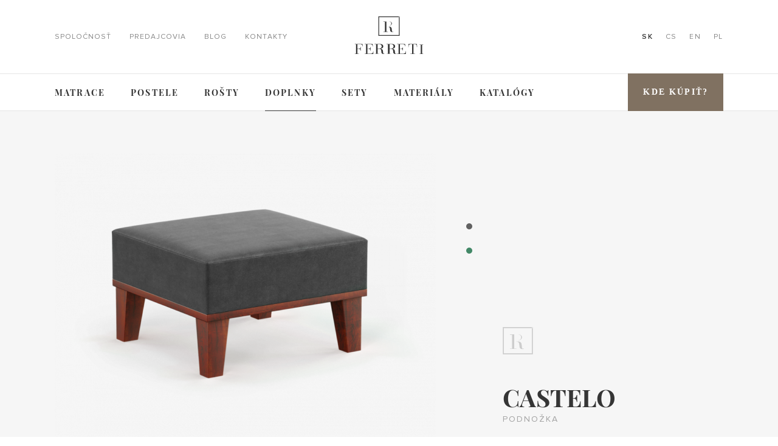

--- FILE ---
content_type: text/html; charset=UTF-8
request_url: https://ferreti.eu/doplnky/podnozka-castelo/
body_size: 14522
content:
<!doctype html>
<html lang="sk-SK">
<head><meta charset="utf-8"><script>if(navigator.userAgent.match(/MSIE|Internet Explorer/i)||navigator.userAgent.match(/Trident\/7\..*?rv:11/i)){var href=document.location.href;if(!href.match(/[?&]nowprocket/)){if(href.indexOf("?")==-1){if(href.indexOf("#")==-1){document.location.href=href+"?nowprocket=1"}else{document.location.href=href.replace("#","?nowprocket=1#")}}else{if(href.indexOf("#")==-1){document.location.href=href+"&nowprocket=1"}else{document.location.href=href.replace("#","&nowprocket=1#")}}}}</script><script>(()=>{class RocketLazyLoadScripts{constructor(){this.v="1.2.6",this.triggerEvents=["keydown","mousedown","mousemove","touchmove","touchstart","touchend","wheel"],this.userEventHandler=this.t.bind(this),this.touchStartHandler=this.i.bind(this),this.touchMoveHandler=this.o.bind(this),this.touchEndHandler=this.h.bind(this),this.clickHandler=this.u.bind(this),this.interceptedClicks=[],this.interceptedClickListeners=[],this.l(this),window.addEventListener("pageshow",(t=>{this.persisted=t.persisted,this.everythingLoaded&&this.m()})),this.CSPIssue=sessionStorage.getItem("rocketCSPIssue"),document.addEventListener("securitypolicyviolation",(t=>{this.CSPIssue||"script-src-elem"!==t.violatedDirective||"data"!==t.blockedURI||(this.CSPIssue=!0,sessionStorage.setItem("rocketCSPIssue",!0))})),document.addEventListener("DOMContentLoaded",(()=>{this.k()})),this.delayedScripts={normal:[],async:[],defer:[]},this.trash=[],this.allJQueries=[]}p(t){document.hidden?t.t():(this.triggerEvents.forEach((e=>window.addEventListener(e,t.userEventHandler,{passive:!0}))),window.addEventListener("touchstart",t.touchStartHandler,{passive:!0}),window.addEventListener("mousedown",t.touchStartHandler),document.addEventListener("visibilitychange",t.userEventHandler))}_(){this.triggerEvents.forEach((t=>window.removeEventListener(t,this.userEventHandler,{passive:!0}))),document.removeEventListener("visibilitychange",this.userEventHandler)}i(t){"HTML"!==t.target.tagName&&(window.addEventListener("touchend",this.touchEndHandler),window.addEventListener("mouseup",this.touchEndHandler),window.addEventListener("touchmove",this.touchMoveHandler,{passive:!0}),window.addEventListener("mousemove",this.touchMoveHandler),t.target.addEventListener("click",this.clickHandler),this.L(t.target,!0),this.S(t.target,"onclick","rocket-onclick"),this.C())}o(t){window.removeEventListener("touchend",this.touchEndHandler),window.removeEventListener("mouseup",this.touchEndHandler),window.removeEventListener("touchmove",this.touchMoveHandler,{passive:!0}),window.removeEventListener("mousemove",this.touchMoveHandler),t.target.removeEventListener("click",this.clickHandler),this.L(t.target,!1),this.S(t.target,"rocket-onclick","onclick"),this.M()}h(){window.removeEventListener("touchend",this.touchEndHandler),window.removeEventListener("mouseup",this.touchEndHandler),window.removeEventListener("touchmove",this.touchMoveHandler,{passive:!0}),window.removeEventListener("mousemove",this.touchMoveHandler)}u(t){t.target.removeEventListener("click",this.clickHandler),this.L(t.target,!1),this.S(t.target,"rocket-onclick","onclick"),this.interceptedClicks.push(t),t.preventDefault(),t.stopPropagation(),t.stopImmediatePropagation(),this.M()}O(){window.removeEventListener("touchstart",this.touchStartHandler,{passive:!0}),window.removeEventListener("mousedown",this.touchStartHandler),this.interceptedClicks.forEach((t=>{t.target.dispatchEvent(new MouseEvent("click",{view:t.view,bubbles:!0,cancelable:!0}))}))}l(t){EventTarget.prototype.addEventListenerWPRocketBase=EventTarget.prototype.addEventListener,EventTarget.prototype.addEventListener=function(e,i,o){"click"!==e||t.windowLoaded||i===t.clickHandler||t.interceptedClickListeners.push({target:this,func:i,options:o}),(this||window).addEventListenerWPRocketBase(e,i,o)}}L(t,e){this.interceptedClickListeners.forEach((i=>{i.target===t&&(e?t.removeEventListener("click",i.func,i.options):t.addEventListener("click",i.func,i.options))})),t.parentNode!==document.documentElement&&this.L(t.parentNode,e)}D(){return new Promise((t=>{this.P?this.M=t:t()}))}C(){this.P=!0}M(){this.P=!1}S(t,e,i){t.hasAttribute&&t.hasAttribute(e)&&(event.target.setAttribute(i,event.target.getAttribute(e)),event.target.removeAttribute(e))}t(){this._(this),"loading"===document.readyState?document.addEventListener("DOMContentLoaded",this.R.bind(this)):this.R()}k(){let t=[];document.querySelectorAll("script[type=rocketlazyloadscript][data-rocket-src]").forEach((e=>{let i=e.getAttribute("data-rocket-src");if(i&&!i.startsWith("data:")){0===i.indexOf("//")&&(i=location.protocol+i);try{const o=new URL(i).origin;o!==location.origin&&t.push({src:o,crossOrigin:e.crossOrigin||"module"===e.getAttribute("data-rocket-type")})}catch(t){}}})),t=[...new Map(t.map((t=>[JSON.stringify(t),t]))).values()],this.T(t,"preconnect")}async R(){this.lastBreath=Date.now(),this.j(this),this.F(this),this.I(),this.W(),this.q(),await this.A(this.delayedScripts.normal),await this.A(this.delayedScripts.defer),await this.A(this.delayedScripts.async);try{await this.U(),await this.H(this),await this.J()}catch(t){console.error(t)}window.dispatchEvent(new Event("rocket-allScriptsLoaded")),this.everythingLoaded=!0,this.D().then((()=>{this.O()})),this.N()}W(){document.querySelectorAll("script[type=rocketlazyloadscript]").forEach((t=>{t.hasAttribute("data-rocket-src")?t.hasAttribute("async")&&!1!==t.async?this.delayedScripts.async.push(t):t.hasAttribute("defer")&&!1!==t.defer||"module"===t.getAttribute("data-rocket-type")?this.delayedScripts.defer.push(t):this.delayedScripts.normal.push(t):this.delayedScripts.normal.push(t)}))}async B(t){if(await this.G(),!0!==t.noModule||!("noModule"in HTMLScriptElement.prototype))return new Promise((e=>{let i;function o(){(i||t).setAttribute("data-rocket-status","executed"),e()}try{if(navigator.userAgent.indexOf("Firefox/")>0||""===navigator.vendor||this.CSPIssue)i=document.createElement("script"),[...t.attributes].forEach((t=>{let e=t.nodeName;"type"!==e&&("data-rocket-type"===e&&(e="type"),"data-rocket-src"===e&&(e="src"),i.setAttribute(e,t.nodeValue))})),t.text&&(i.text=t.text),i.hasAttribute("src")?(i.addEventListener("load",o),i.addEventListener("error",(function(){i.setAttribute("data-rocket-status","failed-network"),e()})),setTimeout((()=>{i.isConnected||e()}),1)):(i.text=t.text,o()),t.parentNode.replaceChild(i,t);else{const i=t.getAttribute("data-rocket-type"),s=t.getAttribute("data-rocket-src");i?(t.type=i,t.removeAttribute("data-rocket-type")):t.removeAttribute("type"),t.addEventListener("load",o),t.addEventListener("error",(i=>{this.CSPIssue&&i.target.src.startsWith("data:")?(console.log("WPRocket: data-uri blocked by CSP -> fallback"),t.removeAttribute("src"),this.B(t).then(e)):(t.setAttribute("data-rocket-status","failed-network"),e())})),s?(t.removeAttribute("data-rocket-src"),t.src=s):t.src="data:text/javascript;base64,"+window.btoa(unescape(encodeURIComponent(t.text)))}}catch(i){t.setAttribute("data-rocket-status","failed-transform"),e()}}));t.setAttribute("data-rocket-status","skipped")}async A(t){const e=t.shift();return e&&e.isConnected?(await this.B(e),this.A(t)):Promise.resolve()}q(){this.T([...this.delayedScripts.normal,...this.delayedScripts.defer,...this.delayedScripts.async],"preload")}T(t,e){var i=document.createDocumentFragment();t.forEach((t=>{const o=t.getAttribute&&t.getAttribute("data-rocket-src")||t.src;if(o&&!o.startsWith("data:")){const s=document.createElement("link");s.href=o,s.rel=e,"preconnect"!==e&&(s.as="script"),t.getAttribute&&"module"===t.getAttribute("data-rocket-type")&&(s.crossOrigin=!0),t.crossOrigin&&(s.crossOrigin=t.crossOrigin),t.integrity&&(s.integrity=t.integrity),i.appendChild(s),this.trash.push(s)}})),document.head.appendChild(i)}j(t){let e={};function i(i,o){return e[o].eventsToRewrite.indexOf(i)>=0&&!t.everythingLoaded?"rocket-"+i:i}function o(t,o){!function(t){e[t]||(e[t]={originalFunctions:{add:t.addEventListener,remove:t.removeEventListener},eventsToRewrite:[]},t.addEventListener=function(){arguments[0]=i(arguments[0],t),e[t].originalFunctions.add.apply(t,arguments)},t.removeEventListener=function(){arguments[0]=i(arguments[0],t),e[t].originalFunctions.remove.apply(t,arguments)})}(t),e[t].eventsToRewrite.push(o)}function s(e,i){let o=e[i];e[i]=null,Object.defineProperty(e,i,{get:()=>o||function(){},set(s){t.everythingLoaded?o=s:e["rocket"+i]=o=s}})}o(document,"DOMContentLoaded"),o(window,"DOMContentLoaded"),o(window,"load"),o(window,"pageshow"),o(document,"readystatechange"),s(document,"onreadystatechange"),s(window,"onload"),s(window,"onpageshow");try{Object.defineProperty(document,"readyState",{get:()=>t.rocketReadyState,set(e){t.rocketReadyState=e},configurable:!0}),document.readyState="loading"}catch(t){console.log("WPRocket DJE readyState conflict, bypassing")}}F(t){let e;function i(e){return t.everythingLoaded?e:e.split(" ").map((t=>"load"===t||0===t.indexOf("load.")?"rocket-jquery-load":t)).join(" ")}function o(o){function s(t){const e=o.fn[t];o.fn[t]=o.fn.init.prototype[t]=function(){return this[0]===window&&("string"==typeof arguments[0]||arguments[0]instanceof String?arguments[0]=i(arguments[0]):"object"==typeof arguments[0]&&Object.keys(arguments[0]).forEach((t=>{const e=arguments[0][t];delete arguments[0][t],arguments[0][i(t)]=e}))),e.apply(this,arguments),this}}o&&o.fn&&!t.allJQueries.includes(o)&&(o.fn.ready=o.fn.init.prototype.ready=function(e){return t.domReadyFired?e.bind(document)(o):document.addEventListener("rocket-DOMContentLoaded",(()=>e.bind(document)(o))),o([])},s("on"),s("one"),t.allJQueries.push(o)),e=o}o(window.jQuery),Object.defineProperty(window,"jQuery",{get:()=>e,set(t){o(t)}})}async H(t){const e=document.querySelector("script[data-webpack]");e&&(await async function(){return new Promise((t=>{e.addEventListener("load",t),e.addEventListener("error",t)}))}(),await t.K(),await t.H(t))}async U(){this.domReadyFired=!0;try{document.readyState="interactive"}catch(t){}await this.G(),document.dispatchEvent(new Event("rocket-readystatechange")),await this.G(),document.rocketonreadystatechange&&document.rocketonreadystatechange(),await this.G(),document.dispatchEvent(new Event("rocket-DOMContentLoaded")),await this.G(),window.dispatchEvent(new Event("rocket-DOMContentLoaded"))}async J(){try{document.readyState="complete"}catch(t){}await this.G(),document.dispatchEvent(new Event("rocket-readystatechange")),await this.G(),document.rocketonreadystatechange&&document.rocketonreadystatechange(),await this.G(),window.dispatchEvent(new Event("rocket-load")),await this.G(),window.rocketonload&&window.rocketonload(),await this.G(),this.allJQueries.forEach((t=>t(window).trigger("rocket-jquery-load"))),await this.G();const t=new Event("rocket-pageshow");t.persisted=this.persisted,window.dispatchEvent(t),await this.G(),window.rocketonpageshow&&window.rocketonpageshow({persisted:this.persisted}),this.windowLoaded=!0}m(){document.onreadystatechange&&document.onreadystatechange(),window.onload&&window.onload(),window.onpageshow&&window.onpageshow({persisted:this.persisted})}I(){const t=new Map;document.write=document.writeln=function(e){const i=document.currentScript;i||console.error("WPRocket unable to document.write this: "+e);const o=document.createRange(),s=i.parentElement;let n=t.get(i);void 0===n&&(n=i.nextSibling,t.set(i,n));const c=document.createDocumentFragment();o.setStart(c,0),c.appendChild(o.createContextualFragment(e)),s.insertBefore(c,n)}}async G(){Date.now()-this.lastBreath>45&&(await this.K(),this.lastBreath=Date.now())}async K(){return document.hidden?new Promise((t=>setTimeout(t))):new Promise((t=>requestAnimationFrame(t)))}N(){this.trash.forEach((t=>t.remove()))}static run(){const t=new RocketLazyLoadScripts;t.p(t)}}RocketLazyLoadScripts.run()})();</script>
    
    <meta name="viewport" content="width=device-width,initial-scale=1.0,shrink-to-fit=no">
    <meta http-equiv="X-UA-Compatible" content="ie=edge">

    <link rel="apple-touch-icon" sizes="180x180" href="https://ferreti.eu/app/themes/ipress/build/assets/favicons/apple-touch-icon.png?v=1748851153013">
    <link rel="icon" type="image/png" sizes="32x32" href="https://ferreti.eu/app/themes/ipress/build/assets/favicons/favicon-32x32.png?v=1748851153013">
    <link rel="icon" type="image/png" sizes="16x16" href="https://ferreti.eu/app/themes/ipress/build/assets/favicons/favicon-16x16.png?v=1748851153013">
    <link rel="manifest" href="https://ferreti.eu/app/themes/ipress/build/assets/favicons/manifest.json">
    <link rel="mask-icon" href="https://ferreti.eu/app/themes/ipress/build/assets/images/safari-pinned-tab.svg?v=1748851153013" color="#353535">
    <meta name="msapplication-TileColor" content="#ffffff">
    <meta name="theme-color" content="#ffffff">

	<meta name='robots' content='index, follow, max-image-preview:large, max-snippet:-1, max-video-preview:-1' />
<link rel="alternate" hreflang="sk" href="https://ferreti.eu/doplnky/podnozka-castelo/" />
<link rel="alternate" hreflang="cs" href="https://ferreti.eu/cs/doplnky/castelo/" />
<link rel="alternate" hreflang="en" href="https://ferreti.eu/en/doplnky/castelo/" />
<link rel="alternate" hreflang="pl" href="https://ferreti.eu/pl/doplnky/castelo/" />

	<!-- This site is optimized with the Yoast SEO plugin v17.9 - https://yoast.com/wordpress/plugins/seo/ -->
	<title>Čalúnená podnožka k relaxačnému kreslu | Ferreti</title>
<link rel="preload" as="font" href="https://ferreti.eu/app/themes/ipress/build/assets/fonts/webfont-proxima-nova-regular.woff2" crossorigin>
	<meta name="description" content="Povýšte odpočinok na kresle na novú úroveň. Zaobstarajte si k nemu podnožku v exkluzívnom dizajne, ktorý bude podľa vás. Doprajte si kvalitný odpočinok!" />
	<link rel="canonical" href="https://ferreti.eu/doplnky/podnozka-castelo/" />
	<meta property="og:locale" content="sk_SK" />
	<meta property="og:type" content="article" />
	<meta property="og:title" content="Čalúnená podnožka k relaxačnému kreslu | Ferreti" />
	<meta property="og:description" content="Povýšte odpočinok na kresle na novú úroveň. Zaobstarajte si k nemu podnožku v exkluzívnom dizajne, ktorý bude podľa vás. Doprajte si kvalitný odpočinok!" />
	<meta property="og:url" content="https://ferreti.eu/doplnky/podnozka-castelo/" />
	<meta property="og:site_name" content="Ferreti" />
	<meta property="article:modified_time" content="2023-10-19T19:03:02+00:00" />
	<meta property="og:image" content="https://ferreti.eu/app/uploads/2020/10/fb_image.jpg" />
	<meta property="og:image:width" content="1200" />
	<meta property="og:image:height" content="630" />
	<meta property="og:image:type" content="image/jpeg" />
	<meta name="twitter:card" content="summary_large_image" />
	<script type="application/ld+json" class="yoast-schema-graph">{"@context":"https://schema.org","@graph":[{"@type":"WebSite","@id":"https://ferreti.eu/#website","url":"https://ferreti.eu/","name":"Ferreti","description":"","potentialAction":[{"@type":"SearchAction","target":{"@type":"EntryPoint","urlTemplate":"https://ferreti.eu/?s={search_term_string}"},"query-input":"required name=search_term_string"}],"inLanguage":"sk-SK"},{"@type":"WebPage","@id":"https://ferreti.eu/doplnky/podnozka-castelo/#webpage","url":"https://ferreti.eu/doplnky/podnozka-castelo/","name":"\u010cal\u00fanen\u00e1 podno\u017eka k relaxa\u010dn\u00e9mu kreslu | Ferreti","isPartOf":{"@id":"https://ferreti.eu/#website"},"datePublished":"2021-05-16T10:47:36+00:00","dateModified":"2023-10-19T19:03:02+00:00","description":"Pov\u00fd\u0161te odpo\u010dinok na kresle na nov\u00fa \u00farove\u0148. Zaobstarajte si k nemu podno\u017eku v exkluz\u00edvnom dizajne, ktor\u00fd bude pod\u013ea v\u00e1s. Doprajte si kvalitn\u00fd odpo\u010dinok!","breadcrumb":{"@id":"https://ferreti.eu/doplnky/podnozka-castelo/#breadcrumb"},"inLanguage":"sk-SK","potentialAction":[{"@type":"ReadAction","target":["https://ferreti.eu/doplnky/podnozka-castelo/"]}]},{"@type":"BreadcrumbList","@id":"https://ferreti.eu/doplnky/podnozka-castelo/#breadcrumb","itemListElement":[{"@type":"ListItem","position":1,"name":"Dom\u016f","item":"https://ferreti.eu/"},{"@type":"ListItem","position":2,"name":"Castelo"}]}]}</script>
	<!-- / Yoast SEO plugin. -->


<link rel='stylesheet' id='cmplz-general-css'  href='https://ferreti.eu/app/plugins/complianz-gdpr-premium/assets/css/cookieblocker.min.css?ver=6.0.13' type='text/css' media='all' />
<link rel='stylesheet' id='vendor-css'  href='https://ferreti.eu/app/themes/ipress/build/assets/vendor/vendor.bundle.min.css?v=1748851153013&#038;ver=5.8.3' type='text/css' media='all' />
<link rel='stylesheet' id='main-css'  href='https://ferreti.eu/app/themes/ipress/build/assets/main.bundle.min.css?v=1748851153013&#038;ver=5.8.3' type='text/css' media='all' />
<meta name="generator" content="WPML ver:4.4.12 stt:9,1,40,10;" />


	<script type="text/javascript">
        // nowprocket
		var homeUrl = 'https://ferreti.eu';
		var assetsUrl = 'https://ferreti.eu/app/themes/ipress/build/assets';
		var ajaxUrl = 'https://ferreti.eu/app/themes/ipress/ajax';

		var ajax = new XMLHttpRequest();
		ajax.open("GET", "https://ferreti.eu/app/themes/ipress/src/images/icons.sprite.svg?v=1748851153013", true);
		ajax.send();
		ajax.onload = function(e) {
			var div = document.createElement("div");
			div.innerHTML = ajax.responseText;
			document.body.insertBefore(div, document.body.childNodes[0]);
		}
	 </script>

     
	 <meta name="google-site-verification" content="L2AeQufMkUjZIlsjCk10rYe57OLpQkEV9zDggl1vJ1E" />
</head>

	<body data-cmplz=1 class="">
		

        <div id="top"></div>

        <div id="page">
		                    <header class="site-header js-site-header">
    <div class="site-header__inner">
        <div class="container">
        <button class="site-header__toggle site-header__toggle--menu" data-micromodal-trigger="sideview-menu"><span class="sr-only">Menu</span>
            <svg class="icon icon--button-menu">
	<use xlink:href="#button:menu-svg"></use>
</svg>

        </button>
        <nav class="site-header__meta-menu">
                            <a class="site-header__meta-item" href="https://ferreti.eu/spolecnost/">Spoločnosť</a>
                            <a class="site-header__meta-item" href="https://ferreti.eu/predajcovia/">Predajcovia</a>
                            <a class="site-header__meta-item" href="https://ferreti.eu/aktuality/">Blog</a>
                            <a class="site-header__meta-item" href="https://ferreti.eu/kontakt/">Kontakty</a>
                    </nav>

        <a href="https://ferreti.eu" aria-label="Domov"><svg class="icon icon--logo-ferreti site-header__logo">
	<use xlink:href="#logo:ferreti-svg"></use>
</svg>
</a>

        <button class="site-header__toggle site-header__toggle--lang" data-language-trigger="language-menu">sk
            <svg class="icon icon--chevron-down">
	<use xlink:href="#chevron-down-svg"></use>
</svg>

        </button>

            		<nav class="site-header__meta-menu site-header__meta-menu--lang" id="language-menu">
    		                            <a class="site-header__meta-item site-header__meta-item--active" href="https://ferreti.eu/doplnky/podnozka-castelo/">SK</a>
    	                                <a class="site-header__meta-item" href="https://ferreti.eu/cs/doplnky/castelo/">CS</a>
    	                                <a class="site-header__meta-item" href="https://ferreti.eu/en/doplnky/castelo/">EN</a>
    	                                <a class="site-header__meta-item" href="https://ferreti.eu/pl/doplnky/castelo/">PL</a>
    	            	    </nav>
		
        </div>
    </div>
    <nav class="site-header__navigation">
        <div class="container">
            <nav class="navigation js-navigation">
    <ul class="navigation__menu">

            <li class="navigation__item"><a class="navigation__link" href="https://ferreti.eu/matrace/">Matrace</a>

                </li>
            <li class="navigation__item"><a class="navigation__link" href="https://ferreti.eu/postele/">Postele</a>

                </li>
            <li class="navigation__item"><a class="navigation__link" href="https://ferreti.eu/rosty/">Rošty</a>

                </li>
            <li class="navigation__item js-has-submenu"><a class="navigation__link navigation__link--active" href="https://ferreti.eu/doplnky/">Doplnky</a>

                    <div class="navigation__submenu navigation__submenu--offscreen">
                <div class="submenu">
                    <div class="submenu__column">
                    <p class="submenu__title">Doplnky</p>
                    <p class="submenu__subtitle"></p>
                    </div>
                    <div class="submenu__column">
                                                    <div class="submenu__menu">
                                <p class="submenu__menu-title">Interiérové doplnky</p>

                                                                    <a class="submenu__link navigation__link" href="https://ferreti.eu/category_accessory/interierove-doplnky/nocne-stoliky/">Nočné stolíky</a>
                                                                    <a class="submenu__link navigation__link" href="https://ferreti.eu/category_accessory/interierove-doplnky/kresla/">Kreslá a podnožky</a>
                                                                    <a class="submenu__link navigation__link" href="https://ferreti.eu/category_accessory/interierove-doplnky/taburety/">Taburety a lavice</a>
                                                            </div>
                                                    <div class="submenu__menu">
                                <p class="submenu__menu-title">Doplnky k posteliam</p>

                                                                    <a class="submenu__link navigation__link" href="https://ferreti.eu/category_accessory/doplnky-k-posteliam/vankuse/">Paplóny a vankúše</a>
                                                                    <a class="submenu__link navigation__link" href="https://ferreti.eu/category_accessory/doplnky-k-posteliam/matracove-topy/">Matracové topy</a>
                                                            </div>
                                            </div>
                </div>
            </div>
                </li>
            <li class="navigation__item"><a class="navigation__link" href="https://ferreti.eu/sety/felicity/">Sety</a>

                </li>
            <li class="navigation__item js-has-submenu"><a class="navigation__link" href="https://ferreti.eu/materialy/">Materiály</a>

                    <div class="navigation__submenu navigation__submenu--offscreen">
                <div class="submenu">
                    <div class="submenu__column">
                    <p class="submenu__title">Materiály</p>
                    <p class="submenu__subtitle"></p>
                    </div>
                    <div class="submenu__column">
                                                    <div class="submenu__menu">
                                <p class="submenu__menu-title">matracové</p>

                                                                    <a class="submenu__link navigation__link" href="https://ferreti.eu/materialy/potahy-matracov/">Poťahy matracov</a>
                                                                    <a class="submenu__link navigation__link" href="https://ferreti.eu/materialy/jadra-matracov/">Jadrá matracov</a>
                                                            </div>
                                                    <div class="submenu__menu">
                                <p class="submenu__menu-title">postelove</p>

                                                                    <a class="submenu__link navigation__link" href="https://ferreti.eu/materialy/korpusy/">Korpusy</a>
                                                                    <a class="submenu__link navigation__link" href="https://ferreti.eu/materialy/nozicky/">Nožičky</a>
                                                                    <a class="submenu__link navigation__link" href="https://ferreti.eu/materialy/latky/">Látky</a>
                                                            </div>
                                            </div>
                </div>
            </div>
                </li>
            <li class="navigation__item"><a class="navigation__link" href="https://ferreti.eu/katalogy/">Katalógy</a>

                </li>
        </ul>

            <a class="navigation__cta button" href="#kde-koupit" data-micromodal-trigger="sideview-contact-form">Kde kúpiť?</a>
    </nav>
        </div>
    </nav>
</header>
            
            
            <div class="fade-container">
                    <div class="product-detail js-product-detail">
    <div class="product-detail__inner">
    <div class="product-detail__overview">
        <div class="product-detail__overview-outer js-outer">
                                                            
                                    <div class="product-detail__overview-outer-nav js-outer-nav">
                                                    <button style="color:#616161"></button>
                                                    <button style="color:#428867"></button>
                                            </div>
                
                <div class="js-outer-container">
                                                                    <div>
                            <div class="product-detail__overview-inner js-inner">

                                                            <div class="product-detail__overview-inner-nav js-inner-nav">
                                    <button>Kreslo</button>
                                                                            <button>Nakresy</button>
                                                                                                        </div>
                            
                            <div class="product-detail__overview-inner-container js-inner-container">
                                	<img
		 
		src="https://ferreti.eu/app/uploads/2021/04/podnozka-deluxe1-627x0-c-default.png" 
		srcset="https://ferreti.eu/app/uploads/2021/04/podnozka-deluxe1-1254x0-c-default.png 2x"		 width="627"		 height="465" 
		alt="Podnožka Castelo - tmavá" 
				loading="lazy" />


                                                                    	<img
		 
		src="https://ferreti.eu/app/uploads/2021/04/podnozka-deluxe3-627x0-c-default.png" 
		srcset="https://ferreti.eu/app/uploads/2021/04/podnozka-deluxe3-1254x0-c-default.png 2x"		 width="627"		 height="465" 
		alt="Podnožka Castelo - nákres" 
				loading="lazy" />

                                
                                                            </div>

                            </div>
                        </div>
                                                <div>
                            <div class="product-detail__overview-inner js-inner">

                                                            <div class="product-detail__overview-inner-nav js-inner-nav">
                                    <button>Kreslo</button>
                                                                            <button>Nakresy</button>
                                                                                                        </div>
                            
                            <div class="product-detail__overview-inner-container js-inner-container">
                                	<img
		 
		src="https://ferreti.eu/app/uploads/2021/04/podnozka-deluxe2-627x0-c-default.png" 
		srcset="https://ferreti.eu/app/uploads/2021/04/podnozka-deluxe2-1254x0-c-default.png 2x"		 width="627"		 height="465" 
		alt="Podnožka Castelo - zelená" 
				loading="lazy" />


                                                                    	<img
		 
		src="https://ferreti.eu/app/uploads/2021/04/podnozka-deluxe3-627x0-c-default.png" 
		srcset="https://ferreti.eu/app/uploads/2021/04/podnozka-deluxe3-1254x0-c-default.png 2x"		 width="627"		 height="465" 
		alt="Podnožka Castelo - nákres" 
				loading="lazy" />

                                
                                                            </div>

                            </div>
                        </div>
                                                            </div>
            
        </div>
    </div>

    <div class="product-detail__info">
                    <svg class="icon icon--ferreti-r product-detail__info-image product-detail__info-image--default">
	<use xlink:href="#ferreti-r-svg"></use>
</svg>

        
        <div class="product-detail__info-in">
            <h1 class="product-detail__info-title">Castelo</h1>

            <p class="product-detail__info-meta">
                <span>Podnožka</span>
            </p>

            <p class="product-detail__info-desc">Čalúnená podnož CASTELO je vynikajúcim doplnkom. Disponuje komfortným čalúnením pre pohodlie vašich nôh. </p>

            <div class="product-detail__info-btns">
                                    <a class="button button--contact" href="#mam-zaujem" data-micromodal-trigger="sideview-contact-form"><span>Mám záujem</span></a>
                
                            </div>
        </div>
    </div>
    </div>
</div>

<div class="product-specs">
    <div class="product-specs__inner">
        </div>
</div>

    
    
                <main class="site-main" id="content">
                    
    <div class="container container--spaced">
        
    <div class="page-intro page-intro--detail">
        <div class="page-intro__left">
            <span class="page-intro__caption">O podnožce</span>
            <h2 class="page-intro__title"></h2>

                    </div>
        <div class="page-intro__right">
                <div class="page-intro__text"><p>Vďaka nižšej výške je vhodná ku kreslám s nízkym sedákom. Viditeľný drevený rám podnože dotvára celkový dizajn celého prvku.</p>
</div>
        </div>
    </div>
    </div>

    
    <div class="container container--spaced sm:mb-80 md:mb-50 lg:mb-100">
    <div class="inset-wrapper">
        <h2 class="container__title">Podobné doplnky</h2>
        <div class="simmilar-products-list">
                        <div class="simmilar-products-list__item">
                
<a class="products-list-item" href="https://ferreti.eu/doplnky/heavy-oak/">
            <div class="products-list-item__tags">
            
            
                    </div>
        <div class="products-list-item__image">
        	<img
		 
		src="https://ferreti.eu/app/uploads/2020/09/stolik_heavyoak1-265x200-c-default.png" 
		srcset="https://ferreti.eu/app/uploads/2020/09/stolik_heavyoak1-530x400-c-default.png 2x"		 width="265"		 height="200" 
		alt="Nočný stolík z kovov a dubu/Noční stolek z kovovu a dubu" 
				loading="lazy" />

    </div>
    <div class="products-list-item__body">
    <p class="products-list-item__title">Heavy Oak</p>
    <p class="products-list-item__subtitle">Nočný stolík</p>
            <svg class="icon icon--ferreti-r products-list-item__brand products-list-item__brand--default">
	<use xlink:href="#ferreti-r-svg"></use>
</svg>

        </div>
</a>
            </div>
                        <div class="simmilar-products-list__item">
                
<a class="products-list-item" href="https://ferreti.eu/doplnky/kreslo-mont-blanc/">
            <div class="products-list-item__tags">
            
            
                    </div>
        <div class="products-list-item__image">
        	<img
		 
		src="https://ferreti.eu/app/uploads/2020/09/kreslo_bd_montblank1-copy-265x200-c-default.png" 
		srcset="https://ferreti.eu/app/uploads/2020/09/kreslo_bd_montblank1-copy-530x400-c-default.png 2x"		 width="265"		 height="200" 
		alt="relaxačné kreslo s vysokým operadlom/relaxační křeslo s vysokým opěradlem" 
				loading="lazy" />

    </div>
    <div class="products-list-item__body">
    <p class="products-list-item__title">Mont Blanc</p>
    <p class="products-list-item__subtitle">Kreslo</p>
            <svg class="icon icon--ferreti-r products-list-item__brand products-list-item__brand--default">
	<use xlink:href="#ferreti-r-svg"></use>
</svg>

        </div>
</a>
            </div>
                        <div class="simmilar-products-list__item">
                
<a class="products-list-item" href="https://ferreti.eu/doplnky/matracovy-topper/">
            <div class="products-list-item__tags">
            
            
                    </div>
        <div class="products-list-item__image">
        	<img
		 
		src="https://ferreti.eu/app/uploads/2021/05/topper-265x200-c-default.png" 
		srcset="https://ferreti.eu/app/uploads/2021/05/topper-530x400-c-default.png 2x"		 width="265"		 height="200" 
		alt="vrchní matrace, topper/vrchný matrac, topper" 
				loading="lazy" />

    </div>
    <div class="products-list-item__body">
    <p class="products-list-item__title">Matracový topper</p>
    <p class="products-list-item__subtitle">topper</p>
            <svg class="icon icon--ferreti-r products-list-item__brand products-list-item__brand--default">
	<use xlink:href="#ferreti-r-svg"></use>
</svg>

        </div>
</a>
            </div>
                    </div>
        </div>
    </div>
</div>

                    </main>

                                    
<div class="bottom-teaser">
    	<img
		 class="bottom-teaser__bg" 
		src="https://ferreti.eu/app/uploads/2020/09/footer-scaled-1440x460-c-default.jpg" 
		srcset="https://ferreti.eu/app/uploads/2020/09/footer-scaled-2880x920-c-default.jpg 2x"		 width="1440"		 height="460" 
		alt="" 
				loading="lazy" />

    <div class="bottom-teaser__body">
        <p class="bottom-teaser__title">POZRITE SI FILM Z VÝROBY</p>
        <p class="bottom-teaser__claim">Výnimočnosť spája tradíciu ručnej výroby a dizajnu</p>

                    <div class="bottom-teaser__cta">
                    <a class="glightbox play-button" href="https://ferreti.eu/app/uploads/2020/10/slide2_1.mp4" data-gallery="data-galleryfooter" aria-label="Prehrať">
        <svg class="icon icon--button-play">
	<use xlink:href="#button:play-svg"></use>
</svg>

    </a>
            </div>
            </div>
</div>

<footer class="site-footer">
    <div class="site-footer__menu">
    <nav class="footer-menu">
                    <button class="footer-menu__cta button" data-micromodal-trigger="sideview-contact-form">Kde kúpiť?</button>
        
                <div class="footer-menu__column">
            <p class="footer-menu__title">Spoločnosť</p>

                            <a class="footer-menu__link" href="https://ferreti.eu/spolecnost/">O spoločnosti</a>
                            <a class="footer-menu__link" href="https://ferreti.eu/aktuality/">Blog</a>
                            <a class="footer-menu__link" href="https://ferreti.eu/predajcovia/">Predajcovia</a>
                            <a class="footer-menu__link" href="https://ferreti.eu/kontakt/">Kontakty</a>
                    </div>
                <div class="footer-menu__column">
            <p class="footer-menu__title">Produkty</p>

                            <a class="footer-menu__link" href="https://ferreti.eu/matrace/">Matrace</a>
                            <a class="footer-menu__link" href="https://ferreti.eu/postele/">Postele</a>
                            <a class="footer-menu__link" href="https://ferreti.eu/rosty/">Rošty</a>
                            <a class="footer-menu__link" href="https://ferreti.eu/materialy/">Materiály</a>
                    </div>
                <div class="footer-menu__column">
            <p class="footer-menu__title">Doplnky</p>

                            <a class="footer-menu__link" href="https://ferreti.eu/category_accessory/doplnky-k-posteliam/">Doplnky k posteliam</a>
                            <a class="footer-menu__link" href="https://ferreti.eu/category_accessory/interierove-doplnky/">Interiérové doplnky</a>
                    </div>
                <div class="footer-menu__column">
            <p class="footer-menu__title">Nájdete nás</p>

                            <a class="footer-menu__link" href="https://www.facebook.com/Materasso.sk">Facebook</a>
                            <a class="footer-menu__link" href="https://www.youtube.com/channel/UCDFGrHkRki7pbR8dW1Kq6bg">Youtube</a>
                            <a class="footer-menu__link" href="https://www.instagram.com/materassoslovakia/">Instagram</a>
                    </div>
            </nav>
    </div>
    <div class="site-footer__copy">
    <div class="footer-copy">
        <svg class="icon icon--logo-ferreti footer-copy__logo">
	<use xlink:href="#logo:ferreti-svg"></use>
</svg>

        <p class="footer-copy__text"><span>Ferreri.sk © 2026</span><span>Webdesign by <a href="https://kennymax.sk/" target="_blank" rel="noreferrer">Kennymax Visual Designer</a></span><span>Developed by <a href="https://www.praguecoding.cz/" target="_blank" rel="noreferrer">PragueCoding.cz</a></span></p>
    </div>
    </div>
    <div class="site-footer__brands">
        <div class="footer-brands">
                            <a class="footer-brands__item" href="https://www.lechomat.com/" target="_blank" rel="noreferrer">
                    <span class="footer-brands__image">
                        <svg class="icon icon--logo-lechomat">
	<use xlink:href="#logo:lechomat-svg"></use>
</svg>

                    </span>
                    <span class="footer-brands__text">
                        <span class="footer-brands__title">Le Chomat</span>
                        <span class="footer-brands__subtitle">Luxusné postele s tradiciou zajtrajska</span>
                    </span>
                </a>
                            <a class="footer-brands__item" href="https://materasso.cz" target="_blank" rel="noreferrer">
                    <span class="footer-brands__image">
                        <svg class="icon icon--logo-materasso">
	<use xlink:href="#logo:materasso-svg"></use>
</svg>

                    </span>
                    <span class="footer-brands__text">
                        <span class="footer-brands__title">Materasso</span>
                        <span class="footer-brands__subtitle">Spojenie prirody a moderneho spánku</span>
                    </span>
                </a>
                            <a class="footer-brands__item" href="https://www.materasso-hotels.com/" target="_blank" rel="noreferrer">
                    <span class="footer-brands__image">
                        <svg class="icon icon--logo-materasso-hotels">
	<use xlink:href="#logo:materasso-hotels-svg"></use>
</svg>

                    </span>
                    <span class="footer-brands__text">
                        <span class="footer-brands__title">Materasso Hotels</span>
                        <span class="footer-brands__subtitle">Hotelové kolekcie značky Materasso</span>
                    </span>
                </a>
                    </div>
    </div>
</footer>
                            </div>
        </div>

        <div class="sideview sideview--left" id="sideview-menu" aria-hidden="true">
    <div class="sideview__backdrop" tabindex="-1" data-micromodal-close="data-micromodal-close">
    <div class="sideview__container" role="dialog" aria-modal="true" aria-labelledby="sideview-menu-title">
        <button class="sideview__close" aria-label="Zavřít" data-micromodal-close="data-micromodal-close">
        <span class="sr-only">Zavřít</span>
        <svg class="icon icon--button-close">
	<use xlink:href="#button:close-svg"></use>
</svg>

        </button>
        <div class="side-menu">
        <div class="sr-only" id="sideview-menu-title">Menu</div>
        <nav class="side-menu__main">
            <div class="hideable js-hideable" data-allow-toggle="data-allow-toggle">
                                                            <a class="side-menu__main-item" href="https://ferreti.eu/matrace/">Matrace</a>
                                                                                <a class="side-menu__main-item" href="https://ferreti.eu/postele/">Postele</a>
                                                                                <a class="side-menu__main-item" href="https://ferreti.eu/rosty/">Rošty</a>
                                                                                <button class="hideable__trigger js-hideable-trigger side-menu__main-item" aria-expanded="false">
                            <svg class="icon icon--chevron-right">
	<use xlink:href="#chevron-right-svg"></use>
</svg>
                            <a href="https://ferreti.eu/doplnky/">Doplnky</a>
                        </button>

                        <div class="hideable__panel js-hideable-panel">
                            <div class="side-menu__main-sub">
                                                                                                            <p class="side-menu__main-sub-title">Interiérové doplnky</p>
                                    
                                                                            <a class="side-menu__main-sub-item" href="https://ferreti.eu/category_accessory/interierove-doplnky/nocne-stoliky/">Nočné stolíky</a>
                                                                            <a class="side-menu__main-sub-item" href="https://ferreti.eu/category_accessory/interierove-doplnky/kresla/">Kreslá a podnožky</a>
                                                                            <a class="side-menu__main-sub-item" href="https://ferreti.eu/category_accessory/interierove-doplnky/taburety/">Taburety a lavice</a>
                                                                                                                                                <p class="side-menu__main-sub-title">Doplnky k posteliam</p>
                                    
                                                                            <a class="side-menu__main-sub-item" href="https://ferreti.eu/category_accessory/doplnky-k-posteliam/vankuse/">Paplóny a vankúše</a>
                                                                            <a class="side-menu__main-sub-item" href="https://ferreti.eu/category_accessory/doplnky-k-posteliam/matracove-topy/">Matracové topy</a>
                                                                                                </div>
                        </div>
                                                                                <a class="side-menu__main-item" href="https://ferreti.eu/sety/felicity/">Sety</a>
                                                                                <button class="hideable__trigger js-hideable-trigger side-menu__main-item" aria-expanded="false">
                            <svg class="icon icon--chevron-right">
	<use xlink:href="#chevron-right-svg"></use>
</svg>
                            <a href="https://ferreti.eu/materialy/">Materiály</a>
                        </button>

                        <div class="hideable__panel js-hideable-panel">
                            <div class="side-menu__main-sub">
                                                                                                            <p class="side-menu__main-sub-title">matracové</p>
                                    
                                                                            <a class="side-menu__main-sub-item" href="https://ferreti.eu/materialy/potahy-matracov/">Poťahy matracov</a>
                                                                            <a class="side-menu__main-sub-item" href="https://ferreti.eu/materialy/jadra-matracov/">Jadrá matracov</a>
                                                                                                                                                <p class="side-menu__main-sub-title">postelove</p>
                                    
                                                                            <a class="side-menu__main-sub-item" href="https://ferreti.eu/materialy/korpusy/">Korpusy</a>
                                                                            <a class="side-menu__main-sub-item" href="https://ferreti.eu/materialy/nozicky/">Nožičky</a>
                                                                            <a class="side-menu__main-sub-item" href="https://ferreti.eu/materialy/latky/">Látky</a>
                                                                                                </div>
                        </div>
                                                                                <a class="side-menu__main-item" href="https://ferreti.eu/katalogy/">Katalógy</a>
                                                </div>
        </nav>

        <nav class="side-menu__meta">
                            <a class="side-menu__meta-item" href="https://ferreti.eu/spolecnost/">Spoločnosť</a>
                            <a class="side-menu__meta-item" href="https://ferreti.eu/predajcovia/">Predajcovia</a>
                            <a class="side-menu__meta-item" href="https://ferreti.eu/aktuality/">Blog</a>
                            <a class="side-menu__meta-item" href="https://ferreti.eu/kontakt/">Kontakty</a>
                    </nav>

        <a class="button" href="#kde-koupit" data-micromodal-trigger="sideview-contact-form">Kde kúpiť?</a>
        </div>
    </div>
    </div>
</div>
            
    <div class="sideview sideview--right" id="sideview-contact-form" aria-hidden="true">
      <div class="sideview__backdrop" tabindex="-1" data-micromodal-close="data-micromodal-close">
        <div class="sideview__container" role="dialog" aria-modal="true" aria-labelledby="sideview-contact-form-title">
          <button class="sideview__close" aria-label="Zavřít" data-micromodal-close="data-micromodal-close">
            <span class="sr-only">Zavřít</span>
            <svg class="icon icon--button-close">
	<use xlink:href="#button:close-svg"></use>
</svg>

          </button>
          <div class="side-contact">
            <div class="side-contact__visual">
              <p class="side-contact__visual-caption">Máte zaujem?</p>
              <p class="side-contact__visual-title" id="sideview-contact-form-title">Kontaktujte našich predajcov
</p>
              <img class="side-contact__visual-image" src="https://ferreti.eu/app/themes/ipress/build/assets/images/side-contact-visual.png" srcset="https://ferreti.eu/app/themes/ipress/build/assets/images/side-contact-visual@2x.png 2x" aria-hidden="true" loading="lazy"/>
            </div>

            <div class="ajaxForm__parent">
	<form action="" class="ajaxForm ajaxForm-orderform side-contact__form">
		<input type="hidden" name="ajaxForm" value="orderform">

		<div class="ajaxForm__message" hidden>
			<div class="ajaxForm-success" hidden>
				<div class="thankyou thankyou--sideview">
					<svg class="icon icon--thankyou">
	<use xlink:href="#thankyou-svg"></use>
</svg>

					<div class="thankyou-in">
						<p class="thankyou-title">Ďakujeme</p>
						<div class="thankyou-content"><p>Náš zástupca, Vás bude čo najskôr kontaktovať.</p>
</div>

						<div class="thankyou-btns">
							<button class="button thankyou-btn" aria-label="Zavřít" data-micromodal-close="data-micromodal-close">Zavřít</button>
						</div>
					</div>
				</div>
			</div>
			<div class="ajaxForm-error" hidden>Něco se pokazilo. Kontaktujte nás prosím přes email.</div>
		</div>

		<div class="ajaxForm__body">
			<input name="website" type="text" style="display:none !important;" tabindex="-1" autocomplete="off">

			    <input type="hidden" name="pagelink" value="https://ferreti.eu/doplnky/podnozka-castelo/">
    <input type="hidden" name="pagetitle" value="Castelo">

    <div class="side-contact__form-claim"><p>V prípade záujmu o niektorý z našich produktov prosím vyplňte nižšie uvedené detaily ohľadom Vašeho nezáväzného dopytu.<strong> Náš zástupca, ktorého vidíte nižsie Vás čo najskôr kontaktovať.</strong></p>
</div>
    <div class="side-contact__form-inputs">
        <div>
            <div class="input">
            <label class="input__label" for="firstname">Meno</label>
            <input class="input__control" type="text" name="firstname" id="firstname" required/>
            </div>
        </div>
        <div>
            <div class="input">
            <label class="input__label" for="lastname">Priezvisko</label>
            <input class="input__control" type="text" name="lastname" id="lastname" required/>
            </div>
        </div>
        <div>
            <div class="input">
            <label class="input__label" for="phone">Telefón</label>
            <input class="input__control" type="text" name="phone" id="phone" required/>
            </div>
        </div>
        <div>
            <div class="input">
            <label class="input__label" for="email">Email</label>
            <input class="input__control" type="text" name="email" id="email" required/>
            </div>
        </div>
        <div>
            <select class="js-select2 js-country-select2" data-placeholder="Krajina" name="country">
            <option></option>
                            <option data-icon="flags:" data-id="ceskarepublika">Česká republika</option>
                            <option data-icon="flags:germany" data-id="nemecko">Německo</option>
                            <option data-icon="flags:poland" data-id="polsko">Polsko</option>
                            <option data-icon="flags:russia" data-id="rusko">Rusko</option>
                            <option data-icon="flags:slovakia" data-id="slovenskarepublika">Slovenská Republika</option>
                            <option data-icon="flags:united-kingdom" data-id="velkabritanie">Velká Británie</option>
                        </select>
        </div>
        <div>
            <select class="js-select2 js-region-select2" data-placeholder="Vyberte kraj" name="region" disabled>
            <option></option>
            </select>
        </div>
    </div>

        <div class="side-contact__form-assignee js-form-assignee">
        
        <div class="side-contact__form-assignee-body">
            <p class="side-contact__form-assignee-title js-title">Eva Chomátová</p>
            <p class="side-contact__form-assignee-subtitle js-subtitle">ZÁSTUPCA PRE ČESKÚ REPUBLIKU</p>
        </div>

        <input class="js-id" type="hidden" name="assignee" value="4214">
    </div>

    <div class="input">
        <textarea name="message" class="input__control js-form-message" placeholder="SPRÁVA PRE EVU CHOMÁTOVÚ (popíšte produkt o ktorý máte záujem)" required></textarea>
    </div>

    <div class="side-contact__form-row--tall">
        <label class="checkbox checkbox--center">
            <input class="checkbox__control" type="checkbox" name="gdpr" required oninvalid="this.setCustomValidity('Je nutné súhlasiť so spracovaním údajov!')"
    oninput="this.setCustomValidity('')"/>
            <span class="checkbox__label" for="gdpr"><p>Súhlasím so spracovaním <a href="https://ferreti.eu/#">osobných údajov</a></p>
</span>
            <div class="checkbox__icon">
                <svg class="icon icon--check-symbol">
	<use xlink:href="#check-symbol-svg"></use>
</svg>

            </div>
        </label>
    </div>

    <div class="side-contact__form-row--tall">
        <button class="button side-contact__form-submit ajaxForm__submit" type="submit">Odoslať formulár</button>
    </div>
		</div>
	</form>
</div>
          </div>
        </div>
      </div>
    </div>

<script type="rocketlazyloadscript">
    const regions = {"ceskarepublika":{"id":"ceskarepublika","title":"\u010cesk\u00e1 republika","assignee":{"id":4215,"name":"Eva Chom\u00e1tov\u00e1","title":"Z\u00c1STUPCE PRO \u010cR","avatar":{"abs_url":null,"object_type":"image","file_loc":null,"file":null,"id":null,"sizes":[],"caption":null,"ImageClass":"Timber\\Image","PostClass":"Timber\\Post","TermClass":"Timber\\Term","custom":[],"ID":null,"post_author":null,"post_content":null,"post_date":null,"post_excerpt":null,"post_parent":null,"post_status":null,"post_title":null,"post_type":null,"slug":null},"placeholder":"SPR\u00c1VA PRE EVU CHOM\u00c1TOV\u00da (pop\u00ed\u0161te produkt o ktor\u00fd m\u00e1te z\u00e1ujem)"},"options":false,"flag":false,"placeholder":"SPR\u00c1VA PRE EVU CHOM\u00c1TOV\u00da (pop\u00ed\u0161te produkt o ktor\u00fd m\u00e1te z\u00e1ujem)"},"nemecko":{"id":"nemecko","title":"N\u011bmecko","assignee":{"id":591,"name":"D\u00e1vid Chom\u00e1t, MBA","title":"Z\u00c1STUPCA PRE \u010cESK\u00da REPUBLIKU","avatar":"https:\/\/ferreti.eu\/app\/uploads\/2020\/03\/form_chomad-40x40-c-center.jpg","placeholder":"SPR\u00c1VA PRE D\u00c1VID CHOMAT (pop\u00ed\u0161te produkt o ktor\u00fd m\u00e1te z\u00e1ujem)"},"options":[{"value":"Berlin","text":"Berlin"}],"flag":"germany","placeholder":"SPR\u00c1VA PRE D\u00c1VID CHOMAT (pop\u00ed\u0161te produkt o ktor\u00fd m\u00e1te z\u00e1ujem)"},"polsko":{"id":"polsko","title":"Polsko","assignee":{"id":2552,"name":"D\u00e1vid Chom\u00e1t, MBA","title":"","avatar":"https:\/\/ferreti.eu\/app\/uploads\/2020\/03\/form_chomad-40x40-c-center.jpg","placeholder":""},"options":false,"flag":"poland","placeholder":""},"rusko":{"id":"rusko","title":"Rusko","assignee":false,"options":false,"flag":"russia","placeholder":""},"slovenskarepublika":{"id":"slovenskarepublika","title":"Slovensk\u00e1 Republika","assignee":{"id":2539,"name":"Ing. Michal Smol\u00e1r","title":"","avatar":{"abs_url":null,"object_type":"image","file_loc":null,"file":null,"id":null,"sizes":[],"caption":null,"ImageClass":"Timber\\Image","PostClass":"Timber\\Post","TermClass":"Timber\\Term","custom":[],"ID":null,"post_author":null,"post_content":null,"post_date":null,"post_excerpt":null,"post_parent":null,"post_status":null,"post_title":null,"post_type":null,"slug":null},"placeholder":""},"options":false,"flag":"slovakia","placeholder":""},"velkabritanie":{"id":"velkabritanie","title":"Velk\u00e1 Brit\u00e1nie","assignee":false,"options":false,"flag":"united-kingdom","placeholder":""}}
</script>

        <a href="#page" class="scrollup js-smoothscroll" aria-label="Scroll up">
            <svg class="icon icon--scroll-up">
	<use xlink:href="#scroll-up-svg"></use>
</svg>

        </a>

        
		
<!-- Consent Management powered by Complianz | GDPR/CCPA Cookie Consent https://wordpress.org/plugins/complianz-gdpr -->
<style>.cmplz-hidden{display:none!important;}</style>
					<div id="cmplz-cookiebanner-container"><div class="cmplz-cookiebanner cmplz-hidden banner-6 optin cmplz-bottom-left cmplz-categories-type-view-preferences" aria-modal="true" data-nosnippet="true" role="dialog" aria-live="polite" aria-labelledby="cmplz-header-6-optin" aria-describedby="cmplz-message-6-optin">
	<div class="cmplz-header">
		<div class="cmplz-logo"></div>
		<div class="cmplz-title" id="cmplz-header-6-optin">Spravovat Souhlas s cookies</div>
		<a class="cmplz-close" tabindex="0" role="button">
			<svg aria-hidden="true" focusable="false" data-prefix="fas" data-icon="times" class="svg-inline--fa fa-times fa-w-11" role="img" xmlns="http://www.w3.org/2000/svg" viewBox="0 0 352 512"><title>close</title><path fill="currentColor" d="M242.72 256l100.07-100.07c12.28-12.28 12.28-32.19 0-44.48l-22.24-22.24c-12.28-12.28-32.19-12.28-44.48 0L176 189.28 75.93 89.21c-12.28-12.28-32.19-12.28-44.48 0L9.21 111.45c-12.28 12.28-12.28 32.19 0 44.48L109.28 256 9.21 356.07c-12.28 12.28-12.28 32.19 0 44.48l22.24 22.24c12.28 12.28 32.2 12.28 44.48 0L176 322.72l100.07 100.07c12.28 12.28 32.2 12.28 44.48 0l22.24-22.24c12.28-12.28 12.28-32.19 0-44.48L242.72 256z"></path></svg>
		</a>
	</div>

		<div class="cmplz-divider cmplz-divider-header"></div>
		<div class="cmplz-body">
			<div class="cmplz-message" id="cmplz-message-6-optin">Aby sme poskytli čo najlepšie služby, používame na ukladanie a/alebo prístup k informáciám o zariadení, technológie ako sú súbory cookies.</div>
			<!-- categories start -->
			<div class="cmplz-categories">
				<details class="cmplz-category cmplz-functional" >
					<summary>
						<div class="cmplz-category-header">
							<div class="cmplz-category-title">Funkčné</div>
							<div class='cmplz-always-active'>
								<div class="cmplz-banner-checkbox">
									<input type="checkbox"
										   aria-checked="true"
										   id="cmplz-functional-optin"
										   data-category="cmplz_functional"
										   class="cmplz-consent-checkbox cmplz-functional"
										   size="40"
										   value="1"/>
									<label class="cmplz-label" for="cmplz-functional-optin" tabindex="0"><span>Funkčné</span></label>
								</div>
								Vždy aktívny							</div>
							<div class="cmplz-icon cmplz-open"></div>
						</div>
					</summary>
					<div class="cmplz-description">
						<span class="cmplz-description-functional">Technické uloženie alebo prístup je nevyhnutne potrebný na legitímny účel umožnenia použitia konkrétnej služby, ktorú si odberateľ alebo užívateľ výslovne vyžiadal, alebo iba za účelom vykonania prenosu oznámení prostredníctvom siete elektronických komunikácií.</span>
					</div>
				</details>

				<details class="cmplz-category cmplz-preferences" >
					<summary>
						<div class="cmplz-category-header">
							<div class="cmplz-category-title"></div>
							<div class="cmplz-banner-checkbox">
								<input type="checkbox"
									   id="cmplz-preferences-optin"
									   data-category="cmplz_preferences"
									   class="cmplz-consent-checkbox cmplz-preferences"
									   size="40"
									   value="1"/>
								<label class="cmplz-label" for="cmplz-preferences-optin" tabindex="0"><span></span></label>
							</div>
							<div class="cmplz-icon cmplz-open"></div>
						</div>
					</summary>
					<div class="cmplz-description">
						<span class="cmplz-description-preferences">Technické uložení nebo přístup je nezbytný pro legitimní účel ukládání preferencí, které nejsou požadovány odběratelem nebo uživatelem.</span>
					</div>
				</details>

				<details class="cmplz-category cmplz-statistics" >
					<summary>
						<div class="cmplz-category-header">
							<div class="cmplz-category-title">Štatistiky</div>
							<div class="cmplz-banner-checkbox">
								<input type="checkbox"
									   id="cmplz-statistics-optin"
									   data-category="cmplz_statistics"
									   class="cmplz-consent-checkbox cmplz-statistics"
									   size="40"
									   value="1"/>
								<label class="cmplz-label" for="cmplz-statistics-optin" tabindex="0"><span>Štatistiky</span></label>
							</div>
							<div class="cmplz-icon cmplz-open"></div>
						</div>
					</summary>
					<div class="cmplz-description">
						<span class="cmplz-description-statistics">Technické uloženie alebo prístup, ktorý sa používa výhradne na štatistické účely.</span>
						<span class="cmplz-description-statistics-anonymous">Technické uložení nebo přístup, který se používá výhradně pro anonymní statistické účely. Bez předvolání, dobrovolného plnění ze strany vašeho Poskytovatele internetových služeb nebo dalších záznamů od třetí strany nelze informace, uložené nebo získané pouze pro tento účel, obvykle použít k vaší identifikaci.</span>
					</div>
				</details>

				<details class="cmplz-category cmplz-marketing" >
					<summary>
						<div class="cmplz-category-header">
							<div class="cmplz-category-title">Marketing</div>
								<div class="cmplz-banner-checkbox">
									<input type="checkbox"
										   id="cmplz-marketing-optin"
										   data-category="cmplz_marketing"
										   class="cmplz-consent-checkbox cmplz-marketing"
										   size="40"
										   value="1"/>
									<label class="cmplz-label" for="cmplz-marketing-optin" tabindex="0"><span>Marketing</span></label>
								</div>
							<div class="cmplz-icon cmplz-open"></div>
						</div>
					</summary>
					<div class="cmplz-description">
						<span class="cmplz-description-marketing">Technické uloženie alebo prístup je potrebný na vytvorenie užívateľských profilov za účelom zasielania reklamy alebo sledovania užívateľa na webových stránkach alebo niekoľkých webových stránkach na podobné marketingové účely.</span>
					</div>
				</details>
			</div><!-- categories end -->
					</div>

		<div class="cmplz-links cmplz-information">
			<a class="cmplz-link cmplz-manage-options cookie-statement" href="#" data-relative_url="#cmplz-manage-consent-container">Spravovať možnosti</a>
			<a class="cmplz-link cmplz-manage-third-parties cookie-statement" href="#" data-relative_url="#cmplz-manage-consent-container">Spravujte tretie strany</a>
			<a class="cmplz-link cmplz-manage-vendors tcf cookie-statement" href="#" data-relative_url="#cmplz-tcf-wrapper">Spravovať predajcov</a>
			<a class="cmplz-link cmplz-external cmplz-read-more-purposes tcf" target="_blank" rel="noopener noreferrer nofollow" href="https://cookiedatabase.org/tcf/purposes/">Prečítajte si viac o týchto účeloch</a>
					</div>

	<div class="cmplz-divider cmplz-footer"></div>

	<div class="cmplz-buttons">
		<button class="cmplz-btn cmplz-accept">Prijať</button>
		<button class="cmplz-btn cmplz-deny">Odmítnout</button>
		<button class="cmplz-btn cmplz-view-preferences">Zobraziť predvoľby</button>
		<button class="cmplz-btn cmplz-save-preferences">Uložiť predvoľby</button>
		<a class="cmplz-btn cmplz-manage-options tcf cookie-statement" href="#" data-relative_url="#cmplz-manage-consent-container">Zobraziť predvoľby</a>
			</div>

	<div class="cmplz-links cmplz-documents">
		<a class="cmplz-link cookie-statement" href="#" data-relative_url="">{title}</a>
		<a class="cmplz-link privacy-statement" href="#" data-relative_url="">{title}</a>
		<a class="cmplz-link impressum" href="#" data-relative_url="">{title}</a>
			</div>

</div>


</div>
					<div id="cmplz-manage-consent" data-nosnippet="true"><button class="cmplz-btn cmplz-hidden cmplz-manage-consent manage-consent-6">Spravovat souhlas</button>

</div><script type="rocketlazyloadscript" data-rocket-type='text/javascript' data-rocket-src='https://ferreti.eu/app/themes/ipress/build/assets/vendor/jquery.min.js?ver=1748851153013' id='jquery-js'></script>
<script type="rocketlazyloadscript" data-rocket-type='text/javascript' data-rocket-src='https://ferreti.eu/app/themes/ipress/js/jquery-fix.js?ver=1748851153013' id='jquery-fix-js'></script>
<script type="rocketlazyloadscript" data-rocket-type='text/javascript' data-rocket-src='https://ferreti.eu/app/themes/ipress/build/assets/vendor/vendor.bundle.min.js?ver=1748851153013' id='vendor-js'></script>
<script type="rocketlazyloadscript" data-rocket-type='text/javascript' data-rocket-src='https://ferreti.eu/app/themes/ipress/build/assets/main.bundle.min.js?ver=1748851153013' id='main-js'></script>
<script type='text/javascript' id='cmplz-cookiebanner-js-extra'>
/* <![CDATA[ */
var complianz = {"prefix":"cmplz_","user_banner_id":"6","set_cookies":[],"block_ajax_content":"0","banner_version":"357","version":"6.0.13","store_consent":"","do_not_track":"","consenttype":"optin","region":"eu","geoip":"0","dismiss_timeout":"","disable_cookiebanner":"","soft_cookiewall":"","dismiss_on_scroll":"","cookie_expiry":"365","url":"https:\/\/ferreti.eu\/wp-json\/complianz\/v1\/","locale":"lang=sk&locale=sk_SK","set_cookies_on_root":"0","cookie_domain":"","current_policy_id":"3","cookie_path":"\/","tcf_active":"","placeholdertext":"Kliknut\u00edm p\u0159ijmete soubory cookies pro tuto slu\u017ebu","css_file":"https:\/\/ferreti.eu\/app\/uploads\/complianz\/css\/banner-banner_id-type.css?v=357","page_links":{"eu":{"cookie-statement":{"title":"Z\u00e1sady cookies ","url":"https:\/\/ferreti.eu\/zasady-cookies-eu\/"},"privacy-statement":{"title":"Vyhl\u00e1senie o ochrane osobn\u00fdch \u00fadajov ","url":"https:\/\/ferreti.eu\/prohlaseni-o-ochrane-osobnich-udaju-eu\/"},"impressum":{"title":"Imprint","url":"https:\/\/ferreti.eu\/imprint\/"},"disclaimer":{"title":"Obmedzenie zodpovednosti","url":"https:\/\/ferreti.eu\/omezeni-odpovednosti\/"}},"us":{"impressum":{"title":"Imprint","url":"https:\/\/ferreti.eu\/imprint\/"},"disclaimer":{"title":"Obmedzenie zodpovednosti","url":"https:\/\/ferreti.eu\/omezeni-odpovednosti\/"}},"uk":{"impressum":{"title":"Imprint","url":"https:\/\/ferreti.eu\/imprint\/"},"disclaimer":{"title":"Obmedzenie zodpovednosti","url":"https:\/\/ferreti.eu\/omezeni-odpovednosti\/"}},"ca":{"impressum":{"title":"Imprint","url":"https:\/\/ferreti.eu\/imprint\/"},"disclaimer":{"title":"Obmedzenie zodpovednosti","url":"https:\/\/ferreti.eu\/omezeni-odpovednosti\/"}},"au":{"impressum":{"title":"Imprint","url":"https:\/\/ferreti.eu\/imprint\/"},"disclaimer":{"title":"Obmedzenie zodpovednosti","url":"https:\/\/ferreti.eu\/omezeni-odpovednosti\/"}},"za":{"impressum":{"title":"Imprint","url":"https:\/\/ferreti.eu\/imprint\/"},"disclaimer":{"title":"Obmedzenie zodpovednosti","url":"https:\/\/ferreti.eu\/omezeni-odpovednosti\/"}},"br":{"impressum":{"title":"Imprint","url":"https:\/\/ferreti.eu\/imprint\/"},"disclaimer":{"title":"Obmedzenie zodpovednosti","url":"https:\/\/ferreti.eu\/omezeni-odpovednosti\/"}}},"tm_categories":"1","forceEnableStats":"","preview":"","clean_cookies":""};
/* ]]> */
</script>
<script type="rocketlazyloadscript" defer data-rocket-type='text/javascript' data-rocket-src='https://ferreti.eu/app/plugins/complianz-gdpr-premium/cookiebanner/js/complianz.min.js?ver=6.0.13' id='cmplz-cookiebanner-js'></script>
<!-- Statistics script Complianz GDPR/CCPA -->
					<script type="rocketlazyloadscript" data-rocket-type="text/javascript" data-category="functional">
						(function(w,d,s,l,i){w[l]=w[l]||[];w[l].push({'gtm.start':
		new Date().getTime(),event:'gtm.js'});var f=d.getElementsByTagName(s)[0],
	j=d.createElement(s),dl=l!='dataLayer'?'&l='+l:'';j.async=true;j.src=
	'https://www.googletagmanager.com/gtm.js?id='+i+dl;f.parentNode.insertBefore(j,f);
})(window,document,'script','dataLayer','GTM-TV3C43T');
					</script>
		
		

		
	<script>var rocket_lcp_data = {"ajax_url":"https:\/\/ferreti.eu\/wp\/wp-admin\/admin-ajax.php","nonce":"80a260ba1a","url":"https:\/\/ferreti.eu\/doplnky\/podnozka-castelo","is_mobile":false,"elements":"img, video, picture, p, main, div, li, svg, section, header","width_threshold":1600,"height_threshold":700,"delay":500,"debug":null}</script><script type="rocketlazyloadscript" data-name="wpr-lcp-beacon" data-rocket-src='https://ferreti.eu/app/plugins/wp-rocket/assets/js/lcp-beacon.min.js' async></script></body>
</html>

<!-- This website is like a Rocket, isn't it? Performance optimized by WP Rocket. Learn more: https://wp-rocket.me - Debug: cached@1768662327 -->

--- FILE ---
content_type: text/css; charset=utf-8
request_url: https://ferreti.eu/app/themes/ipress/build/assets/main.bundle.min.css?v=1748851153013&ver=5.8.3
body_size: 22324
content:
@charset "UTF-8";:root{--font-georgia:Georgia,serif;--font-playfair-display:"Playfair Display",serif;--font-proxima-nova:"Proxima Nova",sans-serif;--color-sand:#ad9884;--color-sand-hover:#947f6c;--color-dirt:#807161;--color-dirt-hover:#978776;--color-brown:#b18264;--color-dark:#353535;--color-gray:#707070;--color-silver:#a3a3a3;--color-ghost:#e7e7e7;--color-smoke:#e0e0e0;--color-snow:#f6f6f6;--color-mentol:#689d9e;--color-mentol-hover:#4f8182;--primary-color:var(--color-sand);--submenu-border-color:var(--color-sand);--backdrop-bg:rgba(0,0,0,0.6);--border-color-dark:rgba(0,0,0,0.1);--border-color-light:hsla(0,0%,100%,0.1);--brand-color-ferreti:#807161;--brand-color-kika:#6f5850;--brand-color-kika-light:#7c645b;--brand-color-elmina:#a38762;--brand-color-elmina-light:#ab8f6b;--brand-color-innex:#a26d65;--brand-color-indeco:#7c8c85;--brand-color-indeco-light:#8b9993}.glightbox-container{width:100%;height:100%;position:fixed;top:0;left:0;z-index:999999!important;touch-action:none;-webkit-text-size-adjust:100%;-webkit-backface-visibility:hidden;outline:none;overflow:hidden}.glightbox-container.inactive{display:none}.glightbox-container .gcontainer{position:relative;width:100%;height:100%;z-index:9999;overflow:hidden}.glightbox-container .gslider{transition:transform .4s ease;height:100%;left:0;top:0;width:100%;position:relative;overflow:hidden;display:flex!important;justify-content:center;align-items:center;transform:translateZ(0)}.glightbox-container .gslide{width:100%;position:absolute;opacity:1;-webkit-user-select:none;-moz-user-select:none;-ms-user-select:none;user-select:none;display:flex;align-items:center;justify-content:center;opacity:0}.glightbox-container .gslide.current{opacity:1;z-index:99999;position:relative}.glightbox-container .gslide.prev{opacity:1;z-index:9999}.glightbox-container .gslide-inner-content{width:100%}.glightbox-container .ginner-container{position:relative;width:100%;display:flex;justify-content:center;flex-direction:column;max-width:100%;margin:auto;height:100vh}.glightbox-container .ginner-container.gvideo-container{width:100%}.glightbox-container .ginner-container.desc-bottom,.glightbox-container .ginner-container.desc-top{flex-direction:column}.glightbox-container .ginner-container.desc-left,.glightbox-container .ginner-container.desc-right{max-width:100%!important}.gslide iframe,.gslide video{outline:none!important;border:none;min-height:165px;-webkit-overflow-scrolling:touch;touch-action:auto}.gslide-image{align-items:center}.gslide-image img{max-height:100vh;display:block;max-width:100%;padding:0;float:none;outline:none;border:none;-webkit-user-select:none;-moz-user-select:none;-ms-user-select:none;user-select:none;max-width:100vw;width:auto;height:auto;-o-object-fit:cover;font-family:"object-fit:cover";object-fit:cover;touch-action:none;margin:auto;min-width:200px}.desc-bottom .gslide-image img,.desc-top .gslide-image img{width:auto}.desc-left .gslide-image img,.desc-right .gslide-image img{width:auto;max-width:100%}.gslide-image img.zoomable{position:relative}.gslide-image img.dragging{cursor:grabbing!important;transition:none}.gslide-video{width:100%;max-width:100%;position:relative;width:100vh;max-width:100vh;width:100%!important}.gslide-video .gvideo-wrapper{width:100%;margin:auto}.gslide-video:before{content:"";display:block;position:absolute;width:100%;height:100%;background:rgba(255,0,0,.34);display:none}.gslide-video.playing:before{display:none}.gslide-video.fullscreen{max-width:100%!important;min-width:100%;height:75vh}.gslide-video.fullscreen video{max-width:100%!important;width:100%!important}.gslide-inline{background:#fff;text-align:left;max-height:calc(100vh - 40px);overflow:auto;max-width:100%}.gslide-inline .ginlined-content{padding:20px;width:100%}.gslide-inline .dragging{cursor:grabbing!important;transition:none}.ginlined-content{overflow:auto;display:block!important;opacity:1}.gslide-external{display:flex;width:100%;min-width:100%;background:#fff;padding:0;overflow:auto;max-height:75vh;height:100%}.gslide-media{display:block;display:inline-flex;display:flex;width:auto}.zoomed .gslide-media{box-shadow:none!important}.desc-bottom .gslide-media,.desc-top .gslide-media{margin:0 auto;flex-direction:column}.gslide-description{position:relative;flex:1 0 100%}.gslide-description.description-left,.gslide-description.description-right{max-width:100%}.gslide-description.description-bottom,.gslide-description.description-top{margin:0 auto;width:100%}.gslide-description p{margin-bottom:12px}.gslide-description p:last-child{margin-bottom:0}.zoomed .gslide-description{display:none}.glightbox-mobile .glightbox-container .gslide-description{height:auto!important;width:100%;background:transparent;position:absolute;bottom:15px;max-width:100vw!important;order:2!important;max-height:78vh;overflow:auto!important;background:linear-gradient(180deg,transparent 0,rgba(0,0,0,.75));transition:opacity .3s linear;padding:19px 11px 50px}.glightbox-mobile .glightbox-container .gslide-title{color:#fff;font-size:1em}.glightbox-mobile .glightbox-container .gslide-desc{color:#a1a1a1}.glightbox-mobile .glightbox-container .gslide-desc a{color:#fff;font-weight:700}.glightbox-mobile .glightbox-container .gslide-desc *{color:inherit}.glightbox-mobile .glightbox-container .gslide-desc string{color:#fff}.glightbox-mobile .glightbox-container .gslide-desc .desc-more{color:#fff;opacity:.4}.gdesc-open .gslide-media{transition:opacity .5s ease;opacity:.4}.gdesc-open .gdesc-inner{padding-bottom:30px}.gdesc-closed .gslide-media{transition:opacity .5s ease;opacity:1}.greset{transition:all .3s ease}.gabsolute{position:absolute}.grelative{position:relative}.glightbox-desc{display:none!important}.glightbox-open{overflow:hidden}.gloader{height:25px;width:25px;animation:lightboxLoader .8s linear infinite;border:2px solid #fff;border-right-color:transparent;border-radius:50%;position:absolute;display:block;z-index:9999;left:0;right:0;margin:0 auto;top:47%}.goverlay{width:100%;height:100%;position:fixed;top:0;left:0;will-change:opacity}.glightbox-mobile .goverlay,.goverlay{background:#000}.gclose,.gnext,.gprev{background-repeat:no-repeat;z-index:99999;cursor:pointer;width:26px;height:44px;display:block;background-position:0 0;border:none}.gclose svg,.gnext svg,.gprev svg{display:block;width:100%;height:auto}.gclose.disabled,.gnext.disabled,.gprev.disabled{opacity:.1}.gclose .garrow,.gnext .garrow,.gprev .garrow{stroke:#fff}iframe.wait-autoplay{opacity:0}.glightbox-closing .gclose,.glightbox-closing .gnext,.glightbox-closing .gprev{opacity:0!important}.glightbox-clean .gslide-description,.glightbox-modern .gslide-description{background:#fff}.glightbox-clean .gdesc-inner,.glightbox-modern .gdesc-inner{padding:22px 20px}.glightbox-clean .gslide-title,.glightbox-modern .gslide-title{font-size:1em;font-weight:400;font-family:arial;color:#000;margin-bottom:19px;line-height:1.4em}.glightbox-clean .gslide-desc,.glightbox-modern .gslide-desc{font-size:.86em;margin-bottom:0;font-family:arial;line-height:1.4em}.glightbox-clean .gslide-video,.glightbox-modern .gslide-video{background:#000}.glightbox-clean .gclose,.glightbox-clean .gnext,.glightbox-clean .gprev,.glightbox-modern .gclose,.glightbox-modern .gnext,.glightbox-modern .gprev{background-color:rgba(0,0,0,.12)}.glightbox-clean .gclose:hover,.glightbox-clean .gnext:hover,.glightbox-clean .gprev:hover,.glightbox-modern .gclose:hover,.glightbox-modern .gnext:hover,.glightbox-modern .gprev:hover{background-color:rgba(0,0,0,.2)}.glightbox-clean .gclose path,.glightbox-clean .gnext path,.glightbox-clean .gprev path,.glightbox-modern .gclose path,.glightbox-modern .gnext path,.glightbox-modern .gprev path{fill:#fff}.glightbox-clean button:focus:not(.focused):not(.disabled),.glightbox-modern button:focus:not(.focused):not(.disabled){outline:none}.glightbox-clean .gprev,.glightbox-modern .gprev{position:absolute;top:-100%;left:30px;width:40px;height:56px}.glightbox-clean .gnext,.glightbox-modern .gnext{position:absolute;top:-100%;right:30px;width:40px;height:56px}.glightbox-clean .gclose,.glightbox-modern .gclose{width:35px;height:35px;top:15px;right:10px;position:absolute;opacity:.7;background-position:-59px 2px}.glightbox-clean .gclose svg,.glightbox-modern .gclose svg{width:20px}.glightbox-clean .gclose:hover,.glightbox-modern .gclose:hover{opacity:1}.gfadeIn{animation:gfadeIn .5s ease}.gfadeOut{animation:gfadeOut .5s ease}.gslideOutLeft{animation:gslideOutLeft .3s ease}.gslideInLeft{animation:gslideInLeft .3s ease}.gslideOutRight{animation:gslideOutRight .3s ease}.gslideInRight{animation:gslideInRight .3s ease}.gzoomIn{animation:gzoomIn .5s ease}.gzoomOut{animation:gzoomOut .5s ease}@keyframes lightboxLoader{0%{transform:rotate(0deg)}to{transform:rotate(1turn)}}@keyframes gfadeIn{0%{opacity:0}to{opacity:1}}@keyframes gfadeOut{0%{opacity:1}to{opacity:0}}@keyframes gslideInLeft{0%{opacity:0;transform:translate3d(-60%,0,0)}to{visibility:visible;transform:translateZ(0);opacity:1}}@keyframes gslideOutLeft{0%{opacity:1;visibility:visible;transform:translateZ(0)}to{transform:translate3d(-60%,0,0);opacity:0;visibility:hidden}}@keyframes gslideInRight{0%{opacity:0;visibility:visible;transform:translate3d(60%,0,0)}to{transform:translateZ(0);opacity:1}}@keyframes gslideOutRight{0%{opacity:1;visibility:visible;transform:translateZ(0)}to{transform:translate3d(60%,0,0);opacity:0}}@keyframes gzoomIn{0%{opacity:0;transform:scale3d(.3,.3,.3)}to{opacity:1}}@keyframes gzoomOut{0%{opacity:1}50%{opacity:0;transform:scale3d(.3,.3,.3)}to{opacity:0}}@font-face{font-family:Playfair Display;font-style:normal;font-weight:400;font-display:swap;src:url(fonts/playfair-display-400.woff2) format("woff2"),url(fonts/playfair-display-400.woff) format("woff")}@font-face{font-family:Playfair Display;font-style:italic;font-weight:400;font-display:swap;src:url(fonts/playfair-display-400i.woff2) format("woff2"),url(fonts/playfair-display-400i.woff) format("woff")}@font-face{font-family:Playfair Display;font-style:normal;font-weight:700;font-display:swap;src:url(fonts/playfair-display-700.woff2) format("woff2"),url(fonts/playfair-display-700.woff) format("woff")}@font-face{font-family:Playfair Display;font-style:italic;font-weight:700;font-display:swap;src:url(fonts/playfair-display-700i.woff2) format("woff2"),url(fonts/playfair-display-700i.woff) format("woff")}@font-face{font-family:Playfair Display;font-style:normal;font-weight:900;font-display:swap;src:url(fonts/playfair-display-900.woff2) format("woff2"),url(fonts/playfair-display-900.woff) format("woff")}@font-face{font-family:Playfair Display;font-style:italic;font-weight:900;font-display:swap;src:url(fonts/playfair-display-900i.woff2) format("woff2"),url(fonts/playfair-display-900i.woff) format("woff")}@font-face{font-family:Proxima Nova;font-style:normal;font-weight:600;font-display:swap;src:url(fonts/webfont-proxima-nova-semibold.woff2) format("woff2"),url(fonts/webfont-proxima-nova-semibold.woff) format("woff")}@font-face{font-family:Proxima Nova;font-style:normal;font-weight:300;font-display:swap;src:url(fonts/webfont-proxima-nova-light.woff2) format("woff2"),url(fonts/webfont-proxima-nova-light.woff) format("woff")}@font-face{font-family:Proxima Nova;font-style:normal;font-weight:400;font-display:swap;src:url(fonts/webfont-proxima-nova-regular.woff2) format("woff2"),url(fonts/webfont-proxima-nova-regular.woff) format("woff")}*,:after,:before{box-sizing:border-box;border-width:0;border-style:solid}blockquote,dd,dl,figure,h1,h2,h3,h4,h5,h6,hr,p,pre{margin:0}h1,h2,h3,h4,h5,h6{font-size:inherit;font-weight:inherit}button,input,optgroup,select,textarea{padding:0;line-height:inherit;color:inherit}[role=button],button{font:inherit;cursor:pointer}button{background:transparent}button:focus{outline:1px dotted;outline:5px auto -webkit-focus-ring-color}fieldset,ol,ul{margin:0;padding:0}ol,ul{list-style:none}table{border-collapse:collapse}a{color:inherit;text-decoration:inherit}code,kbd,pre,samp{font-family:monospace,monospace}audio,canvas,embed,iframe,img,object,svg,video{display:block;vertical-align:middle}img,video{max-width:100%;height:auto}body,html{margin:0;padding:0;overflow-x:hidden}html.lock{overflow:hidden!important}body{line-height:1.6875rem;font-size:1rem;font-weight:400;color:#707070;color:var(--color-gray);font-family:Proxima Nova,sans-serif;font-family:var(--font-proxima-nova);-webkit-font-smoothing:antialiased}.h1,.typography h1{color:#353535;color:var(--color-dark);font-family:Playfair Display,serif;font-family:var(--font-playfair-display);font-weight:700;line-height:2.5rem;font-size:1.875rem}.h2,.h3,.typography h2,.typography h3{color:#353535;color:var(--color-dark);font-family:Playfair Display,serif;font-family:var(--font-playfair-display);font-weight:700;line-height:2rem;font-size:1.375rem}.h4,.h5,.typography h4,.typography h5{color:#353535;color:var(--color-dark);font-family:Playfair Display,serif;font-family:var(--font-playfair-display);font-weight:700;line-height:1.75rem;font-size:1.125rem}.p,.typography p{line-height:1.6875rem;font-size:1rem;font-weight:400;color:#707070;color:var(--color-gray);font-family:Proxima Nova,sans-serif;font-family:var(--font-proxima-nova)}.typography h1,.typography h2,.typography h3,.typography h4{margin-bottom:.6em}.typography p{margin-top:1.5em;margin-bottom:1.5em}.typography p:first-child{margin-top:0}.typography p:last-child{margin-bottom:0}.typography b,.typography strong{color:#353535;color:var(--color-dark)}.typography ul{padding-left:28px;margin-top:1.5em;margin-bottom:1.5em;list-style:disc}.typography ul:first-child{margin-top:0}.typography ul:last-child{margin-bottom:0}.typography ul ul{list-style-type:circle;margin-top:0;margin-bottom:0}.icon{display:flex;fill:currentColor}.icon.icon--document{width:48px;height:40px}.select2-container--ferreti{z-index:21;line-height:1.25rem;font-size:.9375rem;font-weight:700;color:#353535;color:var(--color-dark);font-family:Playfair Display,serif;font-family:var(--font-playfair-display)}.select2-container--ferreti .select2-selection--single{cursor:pointer}.select2-container--ferreti .select2-selection--single .select2-selection__arrow{display:none}.select2-container--ferreti.select2-container--disabled{pointer-events:none;opacity:.5}.select2-container--ferreti.select2-container--disabled .select2-selection--single{cursor:default}.select2-container--ferreti.select2-container--disabled .select2-selection--single .select2-selection__clear{display:none}.select2-container--ferreti.select2-container--disabled .select2-selection--single .select2-selection__rendered{color:#777}.select2-container--ferreti .select2-selection--multiple{cursor:text}.select2-container--ferreti .select2-selection--multiple .select2-selection__choice+.select2-selection__choice:before{content:", "}.select2-container--ferreti .select2-selection--multiple .select2-selection__choice__remove{display:none}.select2-container--ferreti.select2-container--disabled .select2-selection--multiple{cursor:default}.select2-container--ferreti.select2-container--disabled .select2-selection--multiple .select2-selection__choice__remove{display:none}.select2-container--ferreti .select2-selection{outline:none;border-radius:0;background:#f6f6f6 url(images/input/chevron-down.svg) no-repeat right 20px center/7px 4px;background:var(--color-snow) url(images/input/chevron-down.svg) no-repeat right 20px center/7px 4px;display:flex;border:1px solid transparent;cursor:pointer;height:50px}.select2-container--ferreti .select2-selection[aria-expanded=true]{background-color:#fff;background-image:url(images/input/chevron-up.svg)}.select2-container--ferreti .select2-selection .select2-selection__rendered{display:flex;padding:0 50px 0 19px;flex-grow:1;align-items:center}.select2-container--ferreti .select2-selection .select2-selection__placeholder{line-height:.875rem;font-size:.75rem;font-weight:400;color:#353535;color:var(--color-dark);font-family:Proxima Nova,sans-serif;font-family:var(--font-proxima-nova);text-transform:uppercase;letter-spacing:.05375rem;opacity:.5}.select2-container--ferreti .select2-selection .select2-selection__clear{cursor:pointer;float:right;font-weight:700;margin-right:10px}.select2-container--ferreti.select2-container--focus .select2-selection,.select2-container--ferreti.select2-container--open .select2-selection{border-color:#e0e0e0;border-color:var(--color-smoke);background-color:#fff}.select2-container--ferreti.select2-container--open.select2-container--above .select2-selection--multiple,.select2-container--ferreti.select2-container--open.select2-container--above .select2-selection--single{padding-top:1px;border-top:0}.select2-container--ferreti.select2-container--open.select2-container--below .select2-selection--multiple,.select2-container--ferreti.select2-container--open.select2-container--below .select2-selection--single{padding-bottom:1px;border-bottom:0}.select2-container--ferreti .select2-search--dropdown{background:#fff}.select2-container--ferreti .select2-search--dropdown .select2-search__field{height:auto;padding:5px}.select2-container--ferreti .select2-search--inline{width:100%}.select2-container--ferreti .select2-search--inline .select2-search__field{margin-top:0;width:100%!important;height:35px;background:none}.select2-container--ferreti .select2-dropdown{z-index:1;border:1px solid #e0e0e0;border:1px solid var(--color-smoke);border-radius:0}.select2-container--ferreti .select2-dropdown.select2-dropdown--below{padding-bottom:10px}.select2-container--ferreti .select2-dropdown.select2-dropdown--above{padding-top:10px}.select2-container--ferreti.select2-container--open .select2-dropdown--above{border-bottom:0}.select2-container--ferreti.select2-container--open .select2-dropdown--below{border-top:0}.select2-container--ferreti .select2-results>.select2-results__options{overflow-y:auto;max-height:500px}.select2-container--ferreti .select2-results__option{padding:9px 20px}.select2-container--ferreti .select2-results__option[role=group]{padding:0}.select2-container--ferreti .select2-results__option[aria-disabled=true]{opacity:.5;cursor:default}.select2-container--ferreti .select2-results__option--highlighted[aria-selected]{color:#353535;color:var(--color-dark);opacity:.75}.select2-container--ferreti .select2-results__group{display:block;padding:10px 20px;cursor:default}.select2-icon-result{display:flex;flex-direction:row;flex-wrap:nowrap;align-items:flex-end}.select2-icon-result__icon{width:24px;height:24px;flex-shrink:0;margin-right:15px}.select2-icon-result__text{display:flex;flex-direction:column;flex-wrap:nowrap}.select2-icon-result__label{line-height:.6875rem;font-size:.5625rem;font-weight:400;color:#353535;color:var(--color-dark);font-family:Proxima Nova,sans-serif;font-family:var(--font-proxima-nova);text-transform:uppercase;letter-spacing:.04rem;opacity:.5}.select2-icon-result__value{line-height:1}.editor>:last-child{margin-bottom:0}.editor h1,.editor h2,.editor h3,.editor h4,.editor h5,.editor h6{font-family:Playfair Display,serif;font-family:var(--font-playfair-display);font-weight:700;color:#353535;color:var(--color-dark);margin-bottom:1em;font-size:1.2em}.editor b,.editor strong{color:#353535;color:var(--color-dark);font-weight:700}.editor img{display:block;margin:20px 0}.editor p{margin-bottom:20px}.editor ul{margin:20px 0}.editor ul li{margin-bottom:10px;padding-left:15px;position:relative}.editor ul li:before{content:"";position:absolute;top:11px;left:0;height:5px;width:5px;background-color:#000}.editor ul li:last-child{margin-bottom:0}.columns{margin:50px 0}.columns.columns--single{margin-top:15px}.columns.columns--single .cta-list{margin-top:0}.column--spacer{margin-top:30px}.column--right .next-link{margin-top:15px}.columns--hide-expander .expander__trigger{display:none}.container{margin-left:auto;margin-right:auto;max-width:1100px;box-sizing:content-box;padding-left:20px;padding-right:20px}.container--spaced{margin-top:40px;margin-bottom:30px}.container__title{line-height:2.4375rem;font-size:1.125rem;font-weight:700;color:#353535;color:var(--color-dark);font-family:Playfair Display,serif;font-family:var(--font-playfair-display);display:flex;align-items:center;margin-bottom:10px;padding-bottom:15px;border-bottom:1px solid rgba(0,0,0,.1);border-bottom:1px solid var(--border-color-dark)}.inset-wrapper{margin-left:-10px;margin-right:-10px}.fade-container{position:relative;padding-top:.1px}.fade-container:after{content:"";display:block;position:absolute;z-index:9;top:0;bottom:0;left:0;width:0;background-color:#a3a3a3;background-color:var(--color-silver);opacity:0;transition:opacity .4s,width 0s .45s}body.fade .fade-container:after{width:100%;opacity:.3;transition-delay:0s,0s}.button{display:inline-flex;align-items:center;justify-content:center;line-height:.875rem;line-height:14px;font-size:.75rem;font-weight:700;color:#fff;transition:background .3s;padding:23px 25px;background:#807161;background:var(--color-dirt);font-family:Georgia,serif;font-family:var(--font-georgia);text-align:center;text-transform:uppercase;letter-spacing:.11563rem}.button:focus,.button:hover{background:#978776;background:var(--color-dirt-hover);outline:none}.button--contact,.button--outline{padding-top:19px;padding-bottom:19px;border-width:1px;line-height:.875rem;transition:background .3s,color .3s;border-color:rgba(128,113,97,.2);background:transparent;color:#807161;text-align:left}.button--contact span,.button--outline span{transition:transform .3s}.button--contact:focus,.button--contact:hover,.button--outline:focus,.button--outline:hover{background:#807161;color:#fff}.button--contact:hover span,.button--outline:hover span{transform:translate(5px)}.button--contact:after,.button--outline:after{content:"";display:block;position:relative;width:30px;height:1px;margin-left:30px;background:currentColor}.button--outline:after{display:none}.button--facebook{padding-top:19px;padding-bottom:19px;border-width:1px;line-height:.875rem;transition:background .3s,color .3s;border-color:rgba(58,84,159,.2);background:transparent;color:#3a549f}.button--facebook:focus,.button--facebook:hover{background:#3a549f;color:#fff}.play-button{display:flex;align-items:center;justify-content:center;width:60px;height:60px;position:relative;border:2px solid hsla(0,0%,100%,.3);border-radius:50%;color:#fff}.play-button:before{content:"";display:block;position:absolute;top:50%;left:50%;transform:translate(-50%,-50%);width:52px;height:52px;transition:transform 0s .5s,opacity .5s;margin-left:-26px;margin-top:-26px;border-radius:50%;background-color:hsla(0,0%,100%,.1);opacity:0;transform:scale(0)}.play-button:hover:before{transition:transform .3s,opacity .3s;opacity:1;transform:scale(1)}.play-button .icon{width:11px;height:13px}.input{display:flex;position:relative}.input__label{transition:all .3s;position:absolute;top:0;left:19px;transform:translateY(18px);cursor:text}.input--fill .input__label,.input--focus .input__label{line-height:.6875rem;font-size:.5625rem;letter-spacing:.04rem;transform:translateY(11px)}.input__control:-ms-input-placeholder,.input__label{line-height:.875rem;font-size:.75rem;font-weight:400;color:#353535;color:var(--color-dark);letter-spacing:.05375rem;text-transform:uppercase;opacity:.5}.input__control::-ms-input-placeholder,.input__label{line-height:.875rem;font-size:.75rem;font-weight:400;color:#353535;color:var(--color-dark);letter-spacing:.05375rem;text-transform:uppercase;opacity:.5}.input__control::placeholder,.input__label{line-height:.875rem;font-size:.75rem;font-weight:400;color:#353535;color:var(--color-dark);letter-spacing:.05375rem;text-transform:uppercase;opacity:.5}.input__label~.input__control:-ms-input-placeholder{opacity:0}.input__label~.input__control::-ms-input-placeholder{opacity:0}.input__label~.input__control::placeholder{opacity:0}.input__control{width:100%;height:50px;line-height:1.25rem;font-size:.9375rem;font-weight:700;color:#353535;color:var(--color-dark);font-family:Playfair Display,serif;font-family:var(--font-playfair-display);transition:all .3s;display:block;padding:0 18px;border:1px solid transparent;background-color:#f6f6f6;background-color:var(--color-snow);font-family:Proxima Nova,sans-serif;font-family:var(--font-proxima-nova)}.input--fill .input__control,.input--focus .input__control,.input__control:focus{padding-top:21px;padding-bottom:9px;outline:none;border-color:#e0e0e0;border-color:var(--color-smoke);background-color:#fff}textarea.input__control{padding:16px;height:auto;min-height:160px}.input--fill textarea.input__control,.input--focus textarea.input__control,textarea.input__control:focus{padding:16px}textarea.input__control:-ms-input-placeholder{text-transform:none}textarea.input__control::-ms-input-placeholder{text-transform:none}textarea.input__control::placeholder{text-transform:none}.checkbox{position:relative;display:inline-block}.checkbox__control{position:absolute;opacity:0}.checkbox__label{line-height:1.125rem;font-size:.875rem;display:inline-block;padding-left:37px}.checkbox__label a{font-weight:700;color:#ad9884;color:var(--color-sand)}.checkbox__icon{width:22px;height:22px;position:absolute;top:0;left:0;background-color:#f6f6f6}.checkbox__icon svg{position:absolute;left:6px;top:6px;opacity:0;width:10px;height:9px}.checkbox--center .checkbox__icon{top:50%;transform:translateY(-60%)}.checkbox__control:checked~.checkbox__label+.checkbox__icon svg{opacity:1}.checkbox__control:checked~.checkbox__label+.checkbox__icon{background-color:#807161}.checkbox__icon:hover .checkbox__icon{background-color:#e5e5e5}.next-link{transition:color .3s;display:inline-flex;align-items:center;color:#ad9884;color:var(--color-sand)}.next-link *{pointer-events:none}.next-link:hover{color:#947f6c;color:var(--color-sand-hover)}.next-link__icon{width:19px;height:19px;transition:transform .3s;margin-right:14px}.next-link-hover:hover .next-link__icon,.next-link:hover .next-link__icon{transform:translateX(4px)}.next-link--reverse .next-link__icon{margin-left:14px;margin-right:0}.next-link--anchor .next-link__icon{transform:rotate(90deg)!important}.next-link__text{line-height:1rem;font-size:.8125rem;font-weight:700;color:inherit;text-transform:uppercase;letter-spacing:.09rem}.next-link--reverse .next-link__text{order:-1}.next-link--disabled{pointer-events:none}.link-email,.link-phone{display:inline-flex;align-items:center}.link-email .icon,.link-phone .icon{margin-right:15px;color:rgba(0,0,0,.15)}.link-email{color:#ad9884;color:var(--color-sand);font-weight:700}.link-email .icon{width:20px;height:20px;position:relative;top:3px}.link-phone{color:#353535;color:var(--color-dark);font-weight:400}.link-phone .icon{width:18px;height:18px}.tag{display:inline-flex;align-items:center;justify-content:center;line-height:.625rem;line-height:10px;font-size:.5625rem;font-weight:700;color:#fff;padding:5px 10px;min-width:46px;background-color:#ad9884;background-color:var(--color-sand);font-family:Georgia,serif;cursor:default;text-transform:uppercase}.tag--prominent{background-color:#b18264;background-color:var(--color-brown)}.site-header{z-index:10;transition:background .2s,color .2s;position:relative;color:#353535;color:var(--color-dark)}.site-header.site-header--submenu{background:#fff;color:#353535!important;color:var(--color-dark)!important}.home .site-header{position:absolute;top:0;left:0;right:0;color:#fff}.site-header__inner{border-bottom:1px solid rgba(0,0,0,.1);border-bottom:1px solid var(--border-color-dark)}.home .site-header__inner{border-bottom-color:hsla(0,0%,100%,.1);border-bottom-color:var(--border-color-light)}.site-header--submenu .site-header__inner{border-bottom-color:rgba(0,0,0,.1);border-bottom-color:var(--border-color-dark)}.site-header__inner .container{display:flex;align-items:center;justify-content:space-between;position:relative;height:97px}.site-header__navigation{display:none;position:relative;border-bottom:1px solid rgba(0,0,0,.1);border-bottom:1px solid var(--border-color-dark)}.home .site-header__navigation{border-bottom-color:hsla(0,0%,100%,.1);border-bottom-color:var(--border-color-light)}.site-header--submenu .site-header__navigation{border-bottom-color:rgba(0,0,0,.1);border-bottom-color:var(--border-color-dark)}.site-header__meta-menu{display:none}.site-header__meta-item{margin-left:10px;margin-right:10px;opacity:.6;transition:opacity .3s}.site-header__meta-item:first-child{margin-left:0}.site-header__meta-item:last-child{margin-right:0!important}.site-header__meta-item--active,.site-header__meta-item:hover{opacity:1}.site-header__meta-item--active{font-weight:700}.site-header__toggle{display:flex;align-items:center;justify-content:center;width:45px;height:45px;outline:0!important}.site-header__toggle--menu{transform:translateX(-9px)}.site-header__toggle--menu .icon{width:28px;height:18px}.site-header__toggle--lang{line-height:.875rem;font-size:.75rem;font-weight:700;text-transform:uppercase;letter-spacing:.10688rem;transform:translateX(7px)}.site-header__toggle--lang .icon{width:7px;height:4px;margin-left:5px;transform:translateY(-1px)}.site-header__logo{position:absolute;top:50%;left:50%;transform:translate(-50%,-50%);width:82px;height:45px}.site-main{display:block;margin-top:40px}.site-footer{position:relative;background-color:#353535;background-color:var(--color-dark)}.site-footer__brands{background-color:#2e2e2e}.navigation{justify-content:center;height:60px}.navigation,.navigation__menu{display:flex}.navigation__submenu{position:absolute;top:calc(100% + 1px);left:0;padding-top:76px;padding-bottom:75px;width:100%;background-color:#fff;border-bottom:2px solid #ad9884;border-bottom:2px solid var(--submenu-border-color);opacity:1;visibility:visible;transition-property:visibility,opacity;transition-duration:0s,.2s}.navigation__submenu--offscreen{visibility:hidden;opacity:0;transition-property:opacity,visibility;transition-duration:.2s,0s;transition-delay:0s,.2s}.navigation__item{margin-left:10px;margin-right:10px}.navigation__item:first-child{margin-left:0}.navigation__item:last-child{margin-right:0}.navigation__link{line-height:1.0625rem;font-size:.8125rem;font-weight:700;display:flex;align-items:center;position:relative;height:100%;font-family:Playfair Display,serif;font-family:var(--font-playfair-display);text-transform:uppercase;letter-spacing:.125rem}.navigation__link:focus,.navigation__link:hover{opacity:.7;outline:none}.navigation__link--active:after{content:"";display:block;position:absolute;left:0;right:0;top:100%;height:1px;background-color:currentColor}.navigation__cta{display:none}.submenu{margin-left:auto;margin-right:auto;max-width:1100px;box-sizing:content-box;padding-left:20px;padding-right:20px;display:flex;background-color:#fff}.submenu__column{flex:1 0 0}.submenu__column:last-child{display:flex}.submenu__column+.submenu__column{margin-left:30px}.submenu__title{line-height:1.875rem;font-size:1.375rem;font-weight:700;color:#353535;color:var(--color-dark);display:flex;align-items:center;margin-top:12px;margin-bottom:10px;font-family:Playfair Display,serif;font-family:var(--font-playfair-display)}.submenu__title:before{content:"";display:block;position:static;width:20px;height:1px;background-color:#807161;background-color:var(--color-dirt);margin-right:20px;transform:translateY(2px)}.submenu__subtitle{max-width:340px;color:#707070;color:var(--color-gray)}.submenu__menu{flex:1 0 0;display:flex;flex-direction:column}.submenu__menu+.submenu__menu{margin-left:30px}.submenu__menu-title{line-height:.875rem;font-size:.75rem;font-weight:400;color:#ad9884;color:var(--color-sand);margin-bottom:16px;text-transform:uppercase}.submenu__link{align-items:flex-start;height:auto}.submenu__link+.submenu__link{margin-top:10px}#sideview-menu .sideview__container{border-right:2px solid #807161;border-right:2px solid var(--color-dirt)}.side-menu{flex-grow:1;display:flex;flex-direction:column;width:300px}.side-menu__main{margin-bottom:auto}.side-menu__main-sub{display:flex;flex-direction:column;margin-bottom:13px;padding:0 40px 27px;border-bottom:1px solid #ebebeb;color:#ad9884;color:var(--color-sand)}.side-menu__main-sub-title,.side-menu__meta-item{line-height:.875rem;font-size:.75rem;font-weight:400;font-family:Proxima Nova,sans-serif;font-family:var(--font-proxima-nova);text-transform:uppercase}.side-menu__main-sub-title{margin-top:22px;margin-bottom:13px}.side-menu__main-item,.side-menu__main-sub-item{display:inline-flex;align-items:center;color:#353535;color:var(--color-dark);font-family:Playfair Display,serif;font-family:var(--font-playfair-display);font-weight:700;text-transform:uppercase}.side-menu__main-item:focus,.side-menu__main-item:hover,.side-menu__main-sub-item:focus,.side-menu__main-sub-item:hover{opacity:.7;outline:none}.side-menu__main-item{line-height:2.5625rem;font-size:.875rem;padding-left:20px;padding-right:20px;letter-spacing:.13438rem}a.side-menu__main-item{padding-left:40px;padding-right:40px}button.side-menu__main-item:focus,button.side-menu__main-item:hover{opacity:1;outline:none}button.side-menu__main-item:focus .icon,button.side-menu__main-item:hover .icon{opacity:1}button.side-menu__main-item a:focus,button.side-menu__main-item a:hover{opacity:.7;outline:none}button.side-menu__main-item .icon{width:4px;height:7px;transition:transform .3s,opacity .3s;margin-right:13px;color:#353535;color:var(--color-dark);opacity:.35}button.side-menu__main-item[aria-expanded]{position:relative}button.side-menu__main-item[aria-expanded]:after{content:"";display:block;position:absolute;top:0;left:0;bottom:0;width:40px}button.side-menu__main-item[aria-expanded=true] .icon{transform:rotate(90deg);opacity:1}.side-menu__main-sub-item{line-height:1.875rem;font-size:.75rem;padding-left:10px;padding-right:10px;letter-spacing:.0625rem}.side-menu__meta{flex-direction:column;column-count:2;margin-top:18px;padding:24px 20px 22px;border-top:1px solid #ebebeb}.side-menu__meta-item{display:block;line-height:2rem;letter-spacing:.0625rem}.side-menu__meta-item:focus,.side-menu__meta-item:hover{color:#353535;color:var(--color-dark);outline:none}.homepage-intro__inner{position:relative;min-height:70vh}.homepage-intro__backgrounds{position:absolute;top:0;right:0;bottom:0;left:0}.homepage-intro__backgrounds:after,.homepage-intro__backgrounds:before{content:"";display:block;position:absolute;z-index:1;top:0;right:0;left:0}.homepage-intro__backgrounds:before{height:25%;background-image:linear-gradient(180deg,#000,transparent);opacity:.8}.homepage-intro__backgrounds:after{bottom:0;background-image:linear-gradient(180deg,rgba(0,0,0,.4) 50%,#353535);background-image:linear-gradient(180deg,rgba(0,0,0,.4) 50%,var(--color-dark))}.homepage-intro__bg{width:100%;height:100%;-o-object-fit:cover;font-family:"object-fit:cover";object-fit:cover}.homepage-intro__bg:not(.tns-item):not(:first-child){display:none}.homepage-intro__container{z-index:1;position:relative;padding-top:200px;padding-bottom:140px}.homepage-intro__controls{line-height:1rem;font-size:.8125rem;margin-bottom:20px;letter-spacing:.09rem}.homepage-intro__controls .circle-controls{align-items:center;color:#fff}.homepage-intro__controls .circle-controls>:last-child{margin-left:22px}.homepage-intro__texts>*{opacity:0}.homepage-intro__texts .tns-slide-active,.homepage-intro__texts>div:not(.tns-item):first-child{opacity:1}.homepage-intro__texts>div:not(.tns-item):not(:first-child){display:none}.homepage-intro__text-item{position:relative}.homepage-intro__title{line-height:2.5rem;font-size:1.875rem;font-weight:700;color:#fff;font-family:Playfair Display,serif;font-family:var(--font-playfair-display);margin-bottom:25px;width:70%}.homepage-intro__cta{color:#fff}.homepage-intro__cta .next-link__icon{opacity:.5}.homepage-intro__play{position:absolute;right:0;bottom:-12px}.homepage-sections{z-index:1;margin-left:-10px;margin-right:-10px;position:relative;background-color:#353535;background-color:var(--color-dark)}.homepage-sections__strip{display:flex;flex-direction:row;flex-wrap:nowrap;margin-left:auto;margin-right:auto;max-width:1350px;box-sizing:content-box;padding-left:20px;padding-right:20px;overflow-x:auto;overflow-y:hidden;scrollbar-width:none;-ms-overflow-style:none;transform:translateY(-55px)}.homepage-sections__strip::-webkit-scrollbar{display:none}.homepage-sections__item{padding-left:5px;padding-right:5px}.homepage-sections__item:first-child{padding-left:10px}.homepage-sections__item:last-child{padding-right:30px}.homepage-section-item{display:flex;flex-direction:column;flex-wrap:nowrap;width:200px;height:230px;transition:transform .5s ease-out;position:relative}.homepage-section-item:after{content:"";display:block;position:absolute;z-index:1;top:0;right:0;bottom:0;left:0}.homepage-section-item .tag{position:absolute;top:5px;right:5px}.homepage-section-item--matrace:after{background-image:linear-gradient(0deg,#6f5850,transparent)}.homepage-section-item--postele:after{background-image:linear-gradient(0deg,#242830,transparent)}.homepage-section-item--rosty:after{background-image:linear-gradient(0deg,#75563b,transparent)}.homepage-section-item--doplnky:after{background-image:linear-gradient(0deg,#797268,transparent)}.homepage-section-item--kolekce:after{background-image:linear-gradient(0deg,#47382b,transparent)}.homepage-section-item--materialy:after{background-image:linear-gradient(0deg,#22252a,transparent)}.homepage-section-item__image{width:100%;height:100%;position:absolute;top:0;left:0;-o-object-fit:cover;font-family:"object-fit:cover";object-fit:cover}.homepage-section-item__body{z-index:2;display:flex;flex-direction:column;position:relative;margin-top:auto}.homepage-section-item__title{line-height:1.6875rem;font-size:1.25rem;font-weight:700;color:#fff;font-family:Playfair Display,serif;font-family:var(--font-playfair-display);margin:27px}.bottom-teaser{display:flex;align-items:flex-end;position:relative;height:385px;background:#353535 no-repeat bottom/cover;background:var(--color-dark) no-repeat bottom/cover;margin-top:100px}.bottom-teaser:before{content:"";display:block;position:absolute;bottom:0;left:0;right:0;height:315px;background:linear-gradient(180deg,transparent,#353535);background:linear-gradient(180deg,transparent,var(--color-dark));opacity:.7;z-index:2}.bottom-teaser__bg{position:absolute;top:0;left:0;width:100%;height:100%;-o-object-fit:cover;font-family:"object-fit:cover";object-fit:cover;z-index:1}.bottom-teaser__body{margin-left:auto;margin-right:auto;max-width:1100px;box-sizing:content-box;padding-left:20px;padding-right:20px;flex-grow:1;position:relative;z-index:3;padding-bottom:50px}.bottom-teaser__title{line-height:1rem;font-size:.8125rem;font-weight:700;color:hsla(0,0%,100%,.7);text-transform:uppercase;letter-spacing:.09rem}.bottom-teaser__claim{line-height:2.5rem;font-size:1.875rem;font-weight:700;color:#fff;font-family:Playfair Display,serif;font-family:var(--font-playfair-display);margin-top:20px;max-width:300px}.bottom-teaser__cta{position:absolute;left:50%;bottom:calc(100% + 50px);transform:translateX(-50%)}.footer-menu{max-width:1100px;box-sizing:content-box;display:flex;flex-wrap:wrap;margin-left:-15px;margin-right:-15px;padding:95px 20px 10px}.footer-menu__column{display:flex;flex-direction:column;align-items:flex-start;margin-left:15px;margin-right:15px;margin-bottom:25px;width:calc(50% - 30px)}.footer-menu__title{line-height:2.4375rem;font-size:1rem;font-weight:700;color:#fff;margin-bottom:13px;font-family:Playfair Display,serif;font-family:var(--font-playfair-display)}.footer-menu__link{line-height:2rem;font-size:1rem;transition:color .3s;color:#959595}.footer-menu__link:focus,.footer-menu__link:hover{color:#fff}.footer-menu__cta{line-height:1rem;font-size:.875rem;width:100%;position:absolute;top:0;left:0;right:0;letter-spacing:.13438rem}.footer-copy{display:flex;flex-direction:column;align-items:center;padding-top:25px;padding-bottom:25px;border-top:1px solid hsla(0,0%,100%,.1)}.footer-copy__logo{width:82px;height:45px;color:#fff}.footer-copy__text{line-height:1rem;font-size:.75rem;font-weight:400;display:flex;flex-direction:column;margin-top:20px;text-align:center}.footer-copy__text a{color:#a3a3a3;color:var(--color-silver);transition:color .3s}.footer-copy__text a:hover{color:#fff}.footer-brands{margin-left:auto;margin-right:auto;max-width:1200px;box-sizing:content-box;padding:30px 30px 35px}.footer-brands__item{display:flex}.footer-brands__item+.footer-brands__item{margin-top:30px}.footer-brands__image{display:flex;align-items:center;justify-content:center;flex-shrink:0}.footer-brands__image .icon--logo-lechomat{width:81px;height:32px}.footer-brands__image .icon--logo-materasso,.footer-brands__image .icon--logo-materasso-hotels{width:81px;height:43px}.footer-brands__text{flex-grow:1;margin-left:25px}.footer-brands__title{line-height:1.75rem;font-size:1rem;font-weight:700;color:#fff;display:block;font-family:Georgia,serif}.footer-brands__subtitle{line-height:1.1875rem;font-size:.875rem;font-weight:400;color:#7a7a7a;display:block;font-family:Proxima Nova,sans-serif;font-family:var(--font-proxima-nova)}.sideview{display:none}.sideview.is-open{display:block}.sideview[aria-hidden=false] .sideview__backdrop{animation:fadeIn .5s cubic-bezier(0,0,.2,1) 0s}.sideview[aria-hidden=true] .sideview__backdrop{animation:fadeOut .5s cubic-bezier(0,0,.2,1) 0s}.sideview.sideview--left[aria-hidden=false] .sideview__container{animation:slideInLeft .3s cubic-bezier(0,0,.2,1) 0s}.sideview.sideview--left[aria-hidden=true] .sideview__container{animation:slideOutLeft .3s cubic-bezier(0,0,.2,1) 0s}.sideview.sideview--right[aria-hidden=false] .sideview__container{animation:slideInRight .3s cubic-bezier(0,0,.2,1) 0s}.sideview.sideview--right[aria-hidden=true] .sideview__container{animation:slideOutRight .3s cubic-bezier(0,0,.2,1) 0s}.sideview__backdrop{z-index:20;display:flex;overflow:hidden;position:fixed;top:0;right:0;bottom:0;left:0;background:rgba(0,0,0,.6);background:var(--backdrop-bg)}.sideview__container{display:flex;flex-direction:column;overflow:auto;background-color:#fff}.sideview--left .sideview__container{margin-right:auto}.sideview--right .sideview__container{margin-left:auto}.sideview__close{display:flex;align-items:center;justify-content:center;width:45px;height:45px;transition:color .3s;flex-shrink:0;position:relative;margin-top:26px;margin-left:11px;margin-bottom:21px;color:#d3d3d3}.sideview--right .sideview__close{margin-left:auto;margin-right:11px}[id=sideview-contact-form] .sideview__close{margin-top:5px;margin-bottom:5px}.sideview__close:after{content:"";display:block;position:absolute;top:0;right:0;bottom:0;left:0}.sideview__close .icon{width:20px;height:20px}.sideview__close:focus,.sideview__close:hover{color:#000}.slider-header{display:flex;align-items:center;position:relative;margin-bottom:10px;padding-bottom:15px;border-bottom:1px solid rgba(0,0,0,.1);border-bottom:1px solid var(--border-color-dark)}.circle-controls{display:flex}.circle-controls:focus{outline:none}.circle-controls__item{display:flex;align-items:center;justify-content:center;width:33px;height:33px;transition:background-color .3s;border-radius:50%;background-color:hsla(0,0%,100%,.1);color:#fff}.circle-controls__item:focus,.circle-controls__item:hover{outline:none;background-color:hsla(0,0%,100%,.2)}.circle-controls__item:not(:first-child){margin-left:10px}.circle-controls--dark .circle-controls__item{background-color:rgba(0,0,0,.03);color:#313131}.circle-controls--dark .circle-controls__item:focus,.circle-controls--dark .circle-controls__item:hover{background-color:rgba(0,0,0,.06)}.circle-controls__item *{pointer-events:none}.circle-controls__icon{width:4px;height:7px}.news-list__hero{margin-bottom:10px}.news-list__hero .news-slider-item{width:100%}.news-list__list-item{margin-bottom:10px}.news-list__list-item .news-slider-item{width:100%;margin:0}.paging{margin-top:50px;display:flex;align-items:center;justify-content:center}.paging__item{font-size:1.5rem;color:#ad9884;color:var(--color-sand);margin:0 20px}.paging__item a{color:currentColor}.paging__item.is-active{color:#807161;color:var(--color-dirt)}.news-slider{margin:100px -10px 55px}.news-slider.news-slider--homepage{margin-top:60px}.news-slider__title{line-height:1.1875rem;font-size:.875rem;font-weight:700;color:#272727;font-family:Playfair Display,serif;font-family:var(--font-playfair-display);flex-shrink:0;display:flex;align-items:center;text-transform:uppercase;letter-spacing:.09375rem}.news-slider__title .icon{width:4px;height:7px;flex-shrink:0;margin-left:12px;margin-right:16px}.news-slider__controls{margin-left:auto}.news-slider__container{margin-left:auto;margin-right:auto;max-width:1350px;box-sizing:content-box;padding-left:20px;padding-right:20px}.news-slider-item,.news-slider-item__container{display:flex;flex-direction:column}.news-slider-item{width:80vw;margin-right:10px}.news-slider-item__image{overflow:hidden;transition:background-color 0s .5s}.news-slider-item__image>img{transition:filter 1s,opacity .5s,transform .5s;transition-timing-function:ease-out}.news-slider-item:hover .news-slider-item__image{transition-delay:0s}.news-slider-item:hover .news-slider-item__image>img{opacity:.9;transform:scale(1.05)}.news-slider-item__container{position:relative;margin-top:-20px;margin-right:20px;padding:30px 10px;background:#fff}.news-slider-item__meta{line-height:.875rem;font-size:.75rem;font-weight:400;color:#707070;color:var(--color-gray);margin-bottom:14px;text-transform:uppercase;letter-spacing:.10688rem}.news-slider-item__meta>:not(:first-child):before{content:"⦁";position:relative;top:1px;margin-left:15px;margin-right:15px}.news-slider-item__title{color:#353535;color:var(--color-dark);font-family:Playfair Display,serif;font-family:var(--font-playfair-display);font-weight:700;line-height:1.75rem;font-size:1.125rem;flex:0;margin-bottom:16px;max-width:320px}.news-slider-item__cta{color:#ad9884;color:var(--color-sand)}.news-slider-item--hero{position:relative}.news-slider-item--hero .news-slider-item__container{margin-right:0;margin-left:20px}.news-slider-item--hero .news-slider-item__title{max-width:none}.certificates-slider{margin-left:-10px;margin-right:-10px;margin-bottom:55px}.certificates-slider__title{line-height:1.5rem;font-size:1.125rem;font-weight:700;color:#353535;color:var(--color-dark);font-family:Playfair Display,serif;font-family:var(--font-playfair-display);width:140px}.certificates-slider__controls{margin-left:auto}.certificates-slider__item{transition:background-color .5s,border-color .3s,transform .3s ease-out;border:1px solid transparent;border-bottom:2px solid #e7e7e7;border-bottom:2px solid var(--color-ghost);background-color:#f6f6f6;background-color:var(--color-snow);width:280px;height:325px;display:flex;flex-direction:column;padding:0 20px 50px;margin-right:10px;text-align:center}.certificates-slider__item-image{flex-grow:1;display:flex;align-items:center;justify-content:center}.certificates-slider__item-image img{max-height:60%;width:auto}.certificates-slider__item-title{line-height:1.5rem;font-size:1.125rem;font-weight:700;color:#333;font-family:Playfair Display,serif;font-family:var(--font-playfair-display);margin-bottom:10px;text-transform:uppercase}.certificates-slider__item-text{line-height:1.4375rem;font-size:.875rem;font-weight:400;color:#707070;color:var(--color-gray)}.process-slider{margin-left:-10px;margin-right:-10px}.process-slider__title{line-height:1.5rem;font-size:1.125rem;font-weight:700;color:#353535;color:var(--color-dark);font-family:Playfair Display,serif;font-family:var(--font-playfair-display)}.process-slider__controls{margin-left:auto}.process-slider__container{margin-left:auto;margin-right:auto;max-width:1350px;box-sizing:content-box;padding-left:20px;padding-right:20px}.process-slider__item{width:280px;margin-right:10px}.tabbed-slider{position:relative;margin:50px 0}.tabbed-slider.tabbed-slider--single{margin-bottom:15px}.tabbed-slider__nav{z-index:1;display:flex;flex-direction:row;flex-wrap:nowrap;justify-content:center;position:absolute;bottom:30px;left:0;right:0}.tabbed-slider__item-img-gradient{position:relative}.tabbed-slider__item-img-gradient:after{content:"";position:absolute;left:-20px;right:-20px;bottom:0;height:60px;background-image:linear-gradient(180deg,hsla(0,0%,96.5%,0),#f6f6f6 98%);z-index:1}.tabbed-slider__nav-item{display:flex;align-items:center;justify-content:center;width:24px;height:24px;overflow:hidden;position:relative;margin-left:2px;margin-right:2px;border:1px solid transparent;border-radius:50%;color:transparent}.tabbed-slider__nav-item:before{content:"";display:block;position:absolute;top:50%;left:50%;transform:translate(-50%,-50%);width:8px;height:8px;border-radius:50%;background-color:#d3d3d3}.tabbed-slider__nav-item.tns-nav-active,.tabbed-slider__nav-item:focus,.tabbed-slider__nav-item:hover{outline:none}.tabbed-slider__nav-item.tns-nav-active:before,.tabbed-slider__nav-item:focus:before,.tabbed-slider__nav-item:hover:before{background-color:#ad9884;background-color:var(--primary-color)}.tabbed-slider__nav-item.tns-nav-active{border-color:#ad9884;border-color:var(--primary-color)}.tabbed-slider__item{display:flex;flex-direction:column;flex-wrap:nowrap;transition:background-color .5s,border-color .3s,transform .3s ease-out;border:1px solid transparent;border-bottom:2px solid #e7e7e7;border-bottom:2px solid var(--color-ghost);background-color:#f6f6f6;background-color:var(--color-snow);padding:0 20px 75px;text-align:center}.tabbed-slider__item-counter,.tabbed-slider__item-image{display:flex;align-items:center;justify-content:center;margin-bottom:20px}.tabbed-slider__item-counter img,.tabbed-slider__item-image img{max-height:45px}.tabbed-slider__item-counter{line-height:1;font-size:3.125rem;color:#cdcdcd;margin-bottom:32px;display:none}.tabbed-slider__item-counter,.tabbed-slider__item-title{font-weight:700;font-family:Playfair Display,serif;font-family:var(--font-playfair-display)}.tabbed-slider__item-title{line-height:2.4375rem;font-size:1.375rem;color:#353535;color:var(--color-dark);margin-bottom:6px}.tabbed-slider__item-text{line-height:1.5625rem;font-size:.875rem;color:#707070;color:var(--color-gray)}.tabbed-slider__item-background{margin:0 -20px;width:calc(100% + 40px);max-width:none}.tabbed-slider__item-background-wrapper{padding:0 30px}.tabbed-slider__item-background-wrapper .tabbed-slider__item-background{position:static}.hideable__trigger{display:flex}.hideable__panel{transition:height .3s,opacity .3s;overflow:hidden}.hideable__trigger[aria-expanded=false]+.hideable__panel{height:0;opacity:0}.partners__title{color:#353535;color:var(--color-dark);font-family:Playfair Display,serif;font-family:var(--font-playfair-display);font-weight:700;line-height:2rem;font-size:1.375rem;margin-bottom:35px;max-width:405px}.partners__list{display:flex;flex-wrap:wrap;align-items:center;margin-top:-20px}.partners__list>*{margin-top:20px;width:50%}.partners__item{flex-shrink:0;display:flex;justify-content:center}.partners__image{flex-shrink:0}.tabbed-products__nav{padding-top:23px;padding-bottom:23px;border-bottom:1px solid rgba(0,0,0,.1)}.tabbed-products__nav__panel{transition:height .3s,opacity .3s;overflow:hidden}.tabbed-products__nav__panel__inner{display:flex;flex-direction:column;align-items:flex-start}.tabbed-products__nav__toggle,.tabbed-products__nav__trigger{line-height:1.1875rem;font-size:.875rem;font-weight:700;color:#353535;color:var(--color-dark);font-family:Playfair Display,serif;font-family:var(--font-playfair-display);transition:color .3s;padding-left:30px;text-transform:uppercase;letter-spacing:.09375rem}.tabbed-products__nav__toggle:focus,.tabbed-products__nav__toggle:hover,.tabbed-products__nav__toggle[aria-disabled=true],.tabbed-products__nav__trigger:focus,.tabbed-products__nav__trigger:hover,.tabbed-products__nav__trigger[aria-disabled=true]{color:rgba(27,27,27,.7)}.tabbed-products__nav__toggle{position:relative}.tabbed-products__nav__toggle:before{content:"";display:block;position:absolute;width:4px;height:7px;transition:transform .3s;top:50%;left:0;margin-top:-5px;background:url(images/icons/chevron-right.svg) no-repeat 50%/cover}.tabbed-products__nav__toggle[aria-expanded=true]:before{transform:rotate(90deg)}.tabbed-products__nav__trigger{line-height:2.1875rem}.tabbed-products__nav__trigger:focus{outline:none}.tabbed-products__panel{overflow:hidden}.tabbed-products__panel__inner{padding-top:10px}.tabbed-products__nav--large .tabbed-products__nav__trigger[aria-expanded=true]{color:#272727}.products-list{display:flex;flex-wrap:wrap;margin-bottom:-10px;margin-left:-5px;margin-right:-5px}.products-list>*{flex-grow:0;flex-shrink:0;flex-basis:calc(50% - 10px);margin-bottom:10px;margin-left:5px;margin-right:5px}.products-list-item{display:flex;flex-direction:column;flex-wrap:nowrap;transition:background-color .5s,border-color .3s,transform .3s ease-out;border:1px solid transparent;border-bottom:2px solid #e7e7e7;border-bottom:2px solid var(--color-ghost);background-color:#f6f6f6;background-color:var(--color-snow);position:relative;height:190px}.products-list-item:focus,.products-list-item:hover{outline:none;border-color:#e7e7e7;border-color:var(--color-ghost);background-color:transparent}.products-list-item__tags{z-index:1;display:flex;flex-direction:column;flex-wrap:nowrap;position:absolute;top:4px;right:4px}.products-list-item__tags .tag{margin-bottom:4px}.products-list-item__image{flex-grow:1;position:relative;margin:30px 20px 0}.products-list-item__image img{width:100%;height:100%;transition:transform .3s;position:absolute;top:0;left:0;-o-object-fit:contain;font-family:"object-fit:contain";object-fit:contain}.products-list-item:hover .products-list-item__image img{transform:scale(1.05)}.products-list-item__body{display:flex;flex-direction:column;flex-wrap:nowrap;align-items:center;padding:15px 20px 20px;text-align:center}.products-list-item__title{line-height:1.1875rem;font-size:.875rem;font-weight:700;color:#272727;font-family:Playfair Display,serif;font-family:var(--font-playfair-display);margin-bottom:5px;text-transform:uppercase}.products-list-item__subtitle{line-height:.75rem;font-size:.625rem;font-weight:400;color:#a3a3a3;color:var(--color-silver);text-transform:uppercase;letter-spacing:.0625rem}.products-list-item__brand{display:none}.lazy-products__trigger{display:flex;align-items:center;justify-content:center;width:100%;height:70px;line-height:1.1875rem;font-size:.875rem;font-weight:700;color:rgba(27,27,27,.7);font-family:Playfair Display,serif;font-family:var(--font-playfair-display);text-transform:uppercase;letter-spacing:.13438rem;border-bottom:1px solid rgba(0,0,0,.1);border-bottom:1px solid var(--border-color-dark)}.lazy-products__trigger:focus,.lazy-products__trigger:hover{outline:none;color:#272727}.lazy-products__trigger.lazy-products__trigger--loading:after{content:"";display:block;position:relative;width:20px;height:20px;margin-left:20px;border-radius:50%;border:1px solid transparent;border-top-color:#000;animation:spin 1s infinite}.page-intro__caption{line-height:.875rem;font-size:.75rem;font-weight:400;color:#707070;color:var(--color-gray);margin-bottom:8px;font-family:Proxima Nova,sans-serif;font-family:var(--font-proxima-nova);text-transform:uppercase;letter-spacing:.10688rem}.page-intro__title{line-height:2.5rem;font-size:1.875rem;font-weight:700;color:#353535;color:var(--color-dark);margin-bottom:20px;max-width:410px;font-family:Playfair Display,serif;font-family:var(--font-playfair-display)}.page-intro--detail .page-intro__title{line-height:2rem;font-size:1.375rem}.page-intro__lead p{margin-bottom:2em;color:#353535;color:var(--color-dark);font-family:Playfair Display,serif;font-family:var(--font-playfair-display);font-weight:700}.page-intro__lead p:last-child{margin-bottom:0}.page-intro__lead+.page-intro__text{margin-top:15px}.page-intro__text p{margin-bottom:1.5em}.page-intro__text p:last-child{margin-bottom:0}.page-intro__text p b,.page-intro__text p strong{color:#353535}.page-intro__text a{color:#707070;color:var(--color-gray);text-decoration:underline}.page-intro__text a:hover{text-decoration:none}.page-intro__text+.page-intro__text p{margin-top:20px}.page-intro__list{padding-left:44px;margin-bottom:24px}.page-intro__list-item{line-height:1.1875rem;font-size:.875rem;font-weight:700;color:#353535;color:var(--color-dark);font-family:Playfair Display,serif;font-family:var(--font-playfair-display);position:relative;margin-top:14px}.page-intro__list-item:first-child{margin-top:0}.page-intro__list-item:before{content:"";display:block;position:absolute;width:20px;height:1px;top:.7em;right:100%;margin-right:24px;background-color:#807161;background-color:var(--color-dirt)}.page-title__caption{line-height:.875rem;font-size:.75rem;font-weight:400;color:#707070;color:var(--color-gray);margin-bottom:8px;font-family:Proxima Nova,sans-serif;font-family:var(--font-proxima-nova);text-transform:uppercase;letter-spacing:.10688rem}.page-title__title{line-height:2.5rem;font-size:1.875rem;font-weight:700;color:#353535;color:var(--color-dark);margin-bottom:20px;max-width:410px;font-family:Playfair Display,serif;font-family:var(--font-playfair-display)}.page-title__title--small{line-height:1.9375rem;font-size:1.5rem}.accessories-teaser{position:relative;display:flex;flex-direction:column;margin-bottom:10px;height:220px}.accessories-teaser--interier{background-color:rgba(228,244,246,.7)}.accessories-teaser--beds{background-color:rgba(249,243,239,.8)}.accessories-teaser__image{position:absolute;top:0;right:0;width:130px}.accessories-teaser--interier .accessories-teaser__image{width:150px}.accessories-teaser__heading{position:relative;margin-top:28px;margin-left:20px;width:150px}.accessories-teaser__title{line-height:1.875rem;font-size:1.375rem;font-weight:700;color:#353535;color:var(--color-dark);margin-bottom:20px;font-family:Playfair Display,serif;font-family:var(--font-playfair-display)}.accessories-teaser__subtitle{position:absolute;left:-9999px;right:auto}.accessories-teaser--interier .accessories-teaser__cta{color:#689d9e;color:var(--color-mentol)}.accessories-teaser--interier .accessories-teaser__cta:hover{color:#4f8182;color:var(--color-mentol-hover)}.accessories-teaser--beds .accessories-teaser__cta{color:#ad9884;color:var(--color-sand)}.accessories-teaser--beds .accessories-teaser__cta:hover{color:#947f6c;color:var(--color-sand-hover)}.accessories-teaser__navigation{display:flex;align-items:center;margin-top:auto;min-height:55px;border-top:1px solid rgba(0,0,0,.05);border-bottom:2px solid rgba(0,0,0,.05)}.accessories-teaser__link{line-height:1rem;font-size:.75rem;font-weight:700;transition:color .3s;margin-left:15px;font-family:Playfair Display,serif;font-family:var(--font-playfair-display);text-transform:uppercase;letter-spacing:.11563rem;padding:8px 0;max-width:50%}.accessories-teaser--interier .accessories-teaser__link{color:#689d9e;color:var(--color-mentol)}.accessories-teaser--interier .accessories-teaser__link:hover{color:#4f8182;color:var(--color-mentol-hover)}.accessories-teaser--beds .accessories-teaser__link{color:#ad9884;color:var(--color-sand)}.accessories-teaser--beds .accessories-teaser__link:hover{color:#947f6c;color:var(--color-sand-hover)}.product-types__item{margin-top:10px}.product-types__item:first-child{margin-top:0}.product-types__link{transition:background-color .5s,border-color .3s,transform .3s ease-out;border:1px solid transparent;border-bottom:2px solid #e7e7e7;border-bottom:2px solid var(--color-ghost);background-color:#f6f6f6;background-color:var(--color-snow);display:flex;align-items:center;padding:16px 25px;height:70px}.product-types__link:focus,.product-types__link:hover{outline:none;border-color:#e7e7e7;border-color:var(--color-ghost);background-color:transparent}.product-types__image{width:60px;height:auto;flex-shrink:0;margin-right:25px;-o-object-fit:contain;font-family:"object-fit:contain";object-fit:contain}.product-types__text{flex-grow:1;display:flex;flex-direction:column;justify-content:center}.product-types__title{line-height:1.1875rem;font-size:.875rem;font-weight:700;color:#333;margin-bottom:2px;font-family:Playfair Display,serif;font-family:var(--font-playfair-display)}.product-types__subtitle{line-height:.75rem;font-size:.625rem;font-weight:400;color:#a3a3a3;color:var(--color-silver);font-family:Proxima Nova,sans-serif;font-family:var(--font-proxima-nova);text-transform:uppercase;letter-spacing:.08938rem}.contact-buttons{display:flex;flex-direction:column;margin-top:25px;margin-bottom:15px}.contact-buttons>*{width:230px;margin-bottom:10px}.payment-information{margin-top:1.5em}.payment-information__title{color:#353535;color:var(--color-dark);font-family:Playfair Display,serif;font-family:var(--font-playfair-display);font-weight:700;line-height:1.75rem;font-size:1.125rem;display:flex;align-items:center}.payment-information__title:before{content:"";display:block;position:relative;width:20px;height:1px;margin-right:15px;background:#807161;background:var(--color-dirt)}.payment-information__text{line-height:1.625rem;font-size:.875rem;margin-top:1em;margin-bottom:2em}.vcards{margin-left:-10px;margin-right:-10px;margin-top:-30px}.vcards__title{line-height:2.4375rem;font-size:1.125rem;font-weight:700;color:#272727;display:flex;align-items:center;margin-bottom:10px;padding-bottom:10px;border-bottom:1px solid rgba(0,0,0,.1);border-bottom:1px solid var(--border-color-dark);font-family:Playfair Display,serif;font-family:var(--font-playfair-display)}.vcards__item{margin-top:10px}.vcards__item:first-child{margin-top:0}.vcard{transition:background-color .5s,border-color .3s,transform .3s ease-out;border:1px solid transparent;border-bottom:2px solid #e7e7e7;border-bottom:2px solid var(--color-ghost);background-color:#f6f6f6;background-color:var(--color-snow);padding:20px 19px}.vcard:focus,.vcard:hover{outline:none;border-color:#e7e7e7;border-color:var(--color-ghost);background-color:transparent}.vcard__header{display:flex;margin-bottom:25px}.vcard__icon{width:20px;height:20px;margin-top:5px;margin-right:14px;border-radius:20px}.vcard__title{line-height:2rem;font-size:1rem;font-weight:700;color:#353535;color:var(--color-dark);font-family:Playfair Display,serif;font-family:var(--font-playfair-display)}.vcard__subtitle{line-height:.75rem;font-size:.625rem;font-weight:400;color:#a3a3a3;color:var(--color-silver);letter-spacing:.04438rem;text-transform:uppercase}.vcard__body{line-height:1.75rem;font-size:.875rem;display:flex;flex-direction:column;align-items:flex-start}.vcard__email,.vcard__phone{transition:color .3s}.vcard__email:hover,.vcard__phone:hover{color:#947f6c;color:var(--color-sand-hover)}.vcard__email{margin-bottom:4px}.vcards--files{margin-top:0}.vcards--files .vcards__body>*{flex-basis:auto;width:100%;flex-shrink:unset}.vcard--file{display:flex;justify-content:space-between;align-items:center;padding:33px 19px}.vcard--file .vcard__header{align-items:center;margin-bottom:0}.vcard--file .vcard__header div:first-child{margin-right:25px}.vcard--file .vcard__title{font-size:1.125rem;line-height:1.2;margin:0 0 5px}.vcard--file .vcard__subtitle{font-size:.75rem;letter-spacing:.10625rem}.vcard--file .vcard__body .button{min-width:78px}.partners-catalog{margin-left:-10px;margin-right:-10px;margin-bottom:160px}.partners-catalog__countries{margin-bottom:10px}.partners-catalog__countries,.partners-catalog__countries-trigger{display:flex;border-bottom:1px solid rgba(0,0,0,.1);border-bottom:1px solid var(--border-color-dark)}.partners-catalog__countries-trigger{align-items:center;justify-content:center;flex:1 0 0;padding-bottom:16px}.partners-catalog__countries-trigger:focus{outline:none}.partners-catalog__countries-trigger[aria-expanded=true]{border-bottom-color:#000}.partners-catalog__countries-trigger *{pointer-events:none}.partners-catalog__countries-label{display:none}.partners-catalog__countries-icon{width:20px;height:20px;opacity:.5}.partners-catalog__countries-trigger[aria-expanded=true] .partners-catalog__countries-icon{opacity:1}.partners-catalog__body{overflow:hidden}.partners-catalog__body-aside{grid-area:aside}.partners-catalog__body-main{grid-area:main}.partners-catalog__body-region{overflow:hidden}.partners-catalog-region{margin-bottom:10px}.partners-catalog-region__toggle,.partners-catalog-region__trigger{line-height:.875rem;font-size:.75rem;font-weight:700;display:flex;align-items:center;justify-content:flex-start;padding-left:20px;padding-right:20px;width:100%;text-transform:uppercase}.partners-catalog-region__toggle{height:41px;background:#f6f6f6;background:var(--color-snow);color:#353535;color:var(--color-dark)}.partners-catalog-region__toggle *{pointer-events:none}.partners-catalog-region__toggle-icon{width:4px;height:7px;transition:transform .3s;order:-1;margin-right:16px}.partners-catalog-region__toggle[aria-expanded=true] .partners-catalog-region__toggle-icon{transform:rotate(90deg)}.partners-catalog-region__panel{transition:height .3s,opacity .3s;overflow:hidden}.partners-catalog-region__trigger{margin-top:10px;padding-left:40px;height:31px;color:#707070;color:var(--color-gray)}.partners-catalog-region__trigger:hover{background:#f6f6f6;background:var(--color-snow)}.partners-catalog-region__trigger:focus{outline:none}.partners-catalog-item{margin-top:10px}.partners-catalog-item:first-child{margin-top:0}.partners-catalog-item__toggle{transition:background-color .5s,border-color .3s,transform .3s ease-out;border:1px solid transparent;border-bottom:2px solid #e7e7e7;border-bottom:2px solid var(--color-ghost);background-color:#f6f6f6;background-color:var(--color-snow);display:flex;align-items:center;justify-content:flex-start;padding:24px 16px;width:100%;text-align:left}.partners-catalog-item__toggle[aria-expanded=true]{background-color:transparent;border-color:transparent}.partners-catalog-item__toggle:focus{outline:none}.partners-catalog-item__toggle span{line-height:1.375rem;font-size:1rem;font-weight:700;color:#353535;color:var(--color-dark);font-family:Playfair Display,serif;font-family:var(--font-playfair-display)}.partners-catalog-item__toggle *{pointer-events:none}.partners-catalog-item__icon{display:flex;align-items:center;justify-content:center;width:33px;height:33px;transition:transform .3s;order:-1;margin-right:14px;border-radius:50%;background-color:#fff;color:#313131}.partners-catalog-item__icon .icon{width:4px;height:7px}.partners-catalog-item__toggle[aria-expanded=true] .partners-catalog-item__icon{background-color:#f6f6f6;background-color:var(--color-snow);transform:rotate(90deg)}.partners-catalog-item__container{transition:height .3s,opacity .3s;overflow:hidden}.partners-catalog-item__container[aria-hidden=true]{height:0;opacity:0}.partners-catalog-item__container-inner{padding:0 16px 16px}.partners-catalog-item__title{display:none}.partners-catalog-item__address{line-height:2rem;font-size:.875rem;font-weight:400;color:#707070;color:var(--color-gray);margin-bottom:9px}.partners-catalog-item__open{line-height:1.5625rem;font-size:.875rem;margin-bottom:19px}.partners-catalog-item__contact{display:flex;flex-direction:column;margin-bottom:17px}.partners-catalog-item__contact>*+*{margin-top:3px}.partners-catalog-item__map{line-height:.875rem;line-height:14px;font-size:.75rem;font-weight:700;color:#707070;color:var(--color-gray);font-family:Playfair Display,serif;font-family:var(--font-playfair-display);padding:14px 27px 15px;background-color:rgba(0,0,0,.03);text-transform:uppercase;letter-spacing:.11563rem}.partners-catalog-item__map:hover{background-color:rgba(0,0,0,.06);color:#353535;color:var(--color-dark)}.features{counter-reset:features}.features__item{margin-top:18px}.features__item:first-child{margin-top:0}.features__item:before{line-height:3.3125rem;font-size:2.5rem;color:#ad9884;color:var(--color-sand);content:counter(features,decimal-leading-zero);counter-increment:features;display:block;margin-bottom:10px}.features__item:before,.features__title{font-weight:700;font-family:Playfair Display,serif;font-family:var(--font-playfair-display)}.features__title{line-height:1.5rem;font-size:1.125rem;color:#353535;color:var(--color-dark);margin-bottom:12px}.alert{margin-left:-10px;margin-right:-10px;background-color:rgba(249,243,239,.8);text-align:center}.alert__body{line-height:1.75rem;font-size:1rem;font-weight:700;color:#807161;color:var(--color-dirt);font-family:Playfair Display,serif;font-family:var(--font-playfair-display);padding:30px 25px}.grate-links{margin-left:-10px;margin-right:-10px}.grate-links>*{margin-top:10px}.grate-links>:first-child{margin-top:0}.grate-link{display:flex;flex-direction:column;flex-wrap:nowrap;transition:background-color .5s,border-color .3s,transform .3s ease-out;border:1px solid transparent;border-bottom:2px solid #e7e7e7;border-bottom:2px solid var(--color-ghost);background-color:#f6f6f6;background-color:var(--color-snow);position:relative;padding:35px 20px}.grate-link:hover{outline:none;border-color:#e7e7e7;border-color:var(--color-ghost);background-color:transparent;transform:translateY(-5px)}.grate-link__title{line-height:1.625rem;font-size:1.125rem;font-weight:700;color:#353535;color:var(--color-dark);font-family:Playfair Display,serif;font-family:var(--font-playfair-display);margin-bottom:8px}.grate-link__subtitle{display:none}.grate-link__image{position:absolute;top:50%;right:0;height:90%;max-width:50%;transform:translateY(-50%);-o-object-fit:contain;font-family:"object-fit:contain;object-position:right";object-fit:contain;-o-object-position:right;object-position:right}.collections{margin-bottom:60px}.collections>*{margin-top:10px}.collections>:first-child{margin-top:0}.collection-item{display:flex;flex-direction:row;flex-wrap:nowrap;height:120px;background-color:#f6f6f6;background-color:var(--color-snow)}.collection-item--ferreti{background-color:#807161;background-color:var(--brand-color-ferreti)}.collection-item--kika{background-color:#6f5850;background-color:var(--brand-color-kika)}.collection-item--elmina{background-color:#a38762;background-color:var(--brand-color-elmina)}.collection-item--innex{background-color:#a26d65;background-color:var(--brand-color-innex)}.collection-item--indeco{background-color:#7c8c85;background-color:var(--brand-color-indeco)}.collection-item__body{display:flex;flex-direction:column;flex-wrap:nowrap;flex-grow:1;align-items:flex-start;justify-content:center;position:relative;padding:20px}.collection-item__caption,.collection-item__subtitle{color:#fff}.collection-item__caption{line-height:.875rem;font-size:.75rem;margin-bottom:6px;text-transform:uppercase;letter-spacing:.125rem;opacity:.5}.collection-item__title{line-height:2.4375rem;font-size:1.375rem;font-weight:700;color:#fff;font-family:Playfair Display,serif;font-family:var(--font-playfair-display)}.collection-item__subtitle{display:none}.collection-item__cta{color:hsla(0,0%,100%,.5)}.collection-item__cta:hover{color:#fff}.collection-item__visual{flex:0 0 20%;display:flex;align-items:flex-end;justify-content:center;position:relative}.collection-item__image{overflow:hidden;position:absolute;top:0;right:0;bottom:0;left:0}.collection-item__image img{width:100%;height:100%;position:absolute;top:0;left:0;-o-object-fit:cover;font-family:"object-fit:cover";object-fit:cover;opacity:.5;transition:filter 1s,opacity .5s,transform .5s;transition-timing-function:ease-out}.collection-item:hover .collection-item__image img{opacity:.3;transform:scale(1.05)}.collection-item__brand{display:none;filter:brightness(0) invert(1)}.collection-item__brand svg{width:80px;height:80px}.partner-teaser{display:flex;flex-direction:row;flex-wrap:nowrap;background-color:#f6f6f6;background-color:var(--color-snow)}.partner-teaser__body{display:flex;flex-direction:column;flex-wrap:nowrap;flex-grow:1;justify-content:center;padding:25px 20px 30px}.partner-teaser__title{line-height:1.5rem;font-size:1.125rem;font-weight:700;color:#353535;color:var(--color-dark);font-family:Playfair Display,serif;font-family:var(--font-playfair-display);margin-bottom:16px}.partner-teaser__subtitle{display:none}.partner-teaser__image{flex:0 0 20%;overflow:hidden;position:relative}.partner-teaser__image img{width:100%;height:80%;position:absolute;top:50%;right:0;transform:translateY(-50%);-o-object-fit:contain;font-family:"object-fit:contain;object-position:right";object-fit:contain;-o-object-position:right;object-position:right}.detail-gallery{display:flex;flex-direction:column;margin:-2px -2px 50px}.detail-gallery__item{overflow:hidden;position:relative;margin:2px}.detail-gallery__item:after{content:"";display:block;transition:opacity .5s;position:absolute;top:0;right:0;bottom:0;left:0;background-color:#000;opacity:0;pointer-events:none}.detail-gallery__item a{z-index:1;width:100%;height:100%;position:relative}.detail-gallery__item img{width:100%;height:100%;-o-object-fit:cover;font-family:"object-fit:cover";object-fit:cover;transform:scaleX(1);transition:filter 1s,transform 1s ease-out}.detail-gallery__item:hover:after{opacity:.1}.detail-gallery__item:hover img{transform:scale3d(1.05,1.05,1)}.detail-gallery__major{overflow:hidden}.detail-gallery__major .detail-gallery__item:hover img{transform:scale3d(1.025,1.025,1)}.detail-gallery__minor{display:flex;flex-direction:row;flex-wrap:wrap}.detail-gallery__minor .detail-gallery__item{width:calc(50% - 4px);height:calc(50vw - 2px)}.product-detail{background-color:#f6f6f6;background-color:var(--color-snow)}.product-detail__overview{padding:35px 30px}.product-detail__info{padding:0 20px 50px}.product-detail__info-image{display:none}.product-detail__info-title{line-height:2.5rem;font-size:1.875rem;font-weight:700;color:#353535;color:var(--color-dark);font-family:Playfair Display,serif;font-family:var(--font-playfair-display);margin-bottom:6px;text-transform:uppercase}.product-detail__info-meta{line-height:.875rem;font-size:.75rem;font-weight:400;color:#a3a3a3;color:var(--color-silver);margin-bottom:20px;text-transform:uppercase;letter-spacing:.125rem}.product-detail__info-meta>:not(:first-child):before{content:"⦁";font-size:.75rem;position:relative;top:1px;margin-left:10px;margin-right:10px}.product-detail__info-desc{font-size:1rem;margin-bottom:20px}.product-detail__info-btns{display:flex}.product-detail__info-btns .button+.button{margin-left:10px}.product-detail__overview-outer{display:flex;flex-direction:column;flex-wrap:nowrap}.product-detail__overview-outer-nav{display:flex;flex-direction:row;flex-wrap:nowrap;order:1;justify-content:center;margin-top:40px;margin-bottom:-10px}.product-detail__overview-outer-nav>*{display:flex;align-items:center;justify-content:center;width:20px;height:20px;position:relative;margin-left:20px}.product-detail__overview-outer-nav>:first-child{margin-left:0}.product-detail__overview-outer-nav>:after,.product-detail__overview-outer-nav>:before{content:"";display:block;position:absolute;top:50%;left:50%;transform:translate(-50%,-50%);border-radius:50%}.product-detail__overview-outer-nav>:before{width:10px;height:10px;background-color:currentColor;color:inherit}.product-detail__overview-outer-nav>:after{width:20px;height:20px;border:1px solid;opacity:0}.product-detail__overview-outer-nav>:focus,.product-detail__overview-outer-nav>:hover{outline:none}.product-detail__overview-outer-nav>:focus:after,.product-detail__overview-outer-nav>:hover:after{opacity:.25}.product-detail__overview-outer-nav>.tns-nav-active:after{opacity:.5}.product-detail__overview-inner-nav{display:flex;flex-direction:row;flex-wrap:nowrap;justify-content:center;margin-top:-20px;margin-bottom:40px}.product-detail__overview-inner-nav>*{line-height:.75rem;line-height:12px;font-size:.625rem;font-weight:700;color:#707070;color:var(--color-gray);display:block;margin-right:10px;padding:9px 20px;background-color:#fff;text-transform:uppercase;letter-spacing:.05188rem}.product-detail__overview-inner-nav>.tns-nav-active,.product-detail__overview-inner-nav>:focus,.product-detail__overview-inner-nav>:hover{outline:none;background-color:#807161;background-color:var(--color-dirt);color:#fff}.prouct-detail__overview-inner-container img{width:100%;height:156px;-o-object-fit:contain;font-family:"object-fit:contain";object-fit:contain}.product-specs{padding-top:20px;padding-bottom:13px;border-bottom:1px solid rgba(0,0,0,.1);border-bottom:1px solid var(--border-color-dark)}.product-specs__inner{display:flex;flex-direction:row;flex-wrap:wrap;margin-left:auto;margin-right:auto;max-width:1100px;box-sizing:content-box;padding-left:20px;padding-right:20px}.product-specs__item{display:flex;flex-direction:column;flex-wrap:nowrap;flex:1 1 50%;margin-bottom:17px}.product-specs__title{line-height:.75rem;font-size:.625rem;font-weight:400;color:#a3a3a3;color:var(--color-silver);order:1;text-transform:uppercase;letter-spacing:.05188rem}.product-specs__value{line-height:1.3125rem;font-size:1rem;font-weight:700;color:#353535;color:var(--color-dark);font-family:Playfair Display,serif;font-family:var(--font-playfair-display);margin-bottom:6px}.cta-list{margin-top:10px}.cta-list__title{line-height:2.4375rem;font-size:1.125rem;font-weight:700;color:#353535;color:var(--color-dark);font-family:Playfair Display,serif;font-family:var(--font-playfair-display);margin-bottom:10px;padding-bottom:11px;border-bottom:1px solid rgba(0,0,0,.1);border-bottom:1px solid var(--border-color-dark)}.cta-list__item{margin-top:10px}.cta-list__item:first-child{margin-top:0}.cta-list__item-link{display:flex;flex-direction:row;flex-wrap:nowrap;transition:background-color .5s,border-color .3s,transform .3s ease-out;border:1px solid transparent;border-bottom:2px solid #e7e7e7;border-bottom:2px solid var(--color-ghost);background-color:#f6f6f6;background-color:var(--color-snow);align-items:center;padding:20px 25px;height:80px}.cta-list__item-link:hover{outline:none;border-color:#e7e7e7;border-color:var(--color-ghost);background-color:transparent}.cta-list__item-image{width:60px;height:100%;flex-shrink:0;margin-right:25px;-o-object-fit:contain;font-family:"object-fit:contain";object-fit:contain}.cta-list__item-icon{display:none}.cta-list__item-texts{display:flex;flex-direction:column;flex-wrap:nowrap}.cta-list__item-title{line-height:1.1875rem;font-size:.875rem;font-weight:700;color:#353535;color:var(--color-dark);font-family:Playfair Display,serif;font-family:var(--font-playfair-display);margin-bottom:2px;text-transform:uppercase}.cta-list__item-subtitle{line-height:.75rem;font-size:.625rem;color:#a3a3a3;color:var(--color-silver);letter-spacing:.08938rem;text-transform:uppercase}.simmilar-products-list{overflow-x:auto;overflow-y:visible;scrollbar-width:none;-ms-overflow-style:none;margin-right:calc(-50vw - -50%);display:flex;-ms-scroll-snap-type:x proximity;scroll-snap-type:x proximity;padding-top:10px;margin-top:-10px}.simmilar-products-list::-webkit-scrollbar{display:none}.simmilar-products-list__item{width:43vw;flex-shrink:0;padding-left:5px;padding-right:5px;scroll-snap-align:start}.simmilar-products-list__item:first-child{padding-left:0}.simmilar-products-list__item:last-child{padding-right:10px}.accessories-list{display:flex;flex-wrap:wrap;margin-bottom:-10px;margin-left:-5px;margin-right:-5px}.accessories-list>*{flex-grow:0;flex-shrink:0;flex-basis:calc(50% - 10px);margin-bottom:10px;margin-left:5px;margin-right:5px}.accessories-list-item__link{display:flex;flex-direction:column;flex-wrap:nowrap;transition:background-color .5s,border-color .3s,transform .3s ease-out;border:1px solid transparent;border-bottom:2px solid #e7e7e7;border-bottom:2px solid var(--color-ghost);background-color:#f6f6f6;background-color:var(--color-snow);align-items:center;padding:10px 10px 20px;text-align:center}.accessories-list-item__link:focus,.accessories-list-item__link:hover{outline:none;border-color:#e7e7e7;border-color:var(--color-ghost);background-color:transparent}.accessories-list-item__image{-o-object-fit:contain;font-family:"object-fit:contain";object-fit:contain;margin-bottom:15px;width:100%;background-color:#fff}.accessories-list-item__title{line-height:1.1875rem;font-size:.875rem;font-weight:700;color:#353535;color:var(--color-dark);font-family:Playfair Display,serif;font-family:var(--font-playfair-display);margin-bottom:3px;text-transform:uppercase}.accessories-list-item__subtitle{line-height:.75rem;font-size:.75rem;color:#a3a3a3;color:var(--color-silver)}.big-list>*{margin-top:70px}.big-list>:first-child{margin-top:0}.big-list__item{border-top:1px solid rgba(0,0,0,.1);border-top:1px solid var(--border-color-dark);padding-top:40px}.big-list__item-image{margin-left:auto;margin-right:auto;margin-bottom:40px;padding-left:25px;padding-right:25px;max-width:320px;width:100%;-o-object-fit:contain;font-family:"object-fit:contain";object-fit:contain}.big-list__item-title{line-height:2rem;font-size:1.375rem;font-weight:700;color:#353535;color:var(--color-dark);font-family:Playfair Display,serif;font-family:var(--font-playfair-display);margin-bottom:11px}.big-list__item-text{margin-left:10px;margin-right:10px}.big-list__item-text p{margin-bottom:1.5em}.mini-offers{display:flex;flex-wrap:wrap;margin-bottom:-6px;margin-left:-3px;margin-right:-3px}.mini-offers>*{flex-grow:0;flex-shrink:0;flex-basis:calc(33.33333% - 6px);margin-bottom:6px;margin-left:3px;margin-right:3px}.mini-offer{display:flex;flex-direction:column;flex-wrap:nowrap;transition:background-color .5s,border-color .3s,transform .3s ease-out;border:1px solid transparent;border-bottom:2px solid #e7e7e7;border-bottom:2px solid var(--color-ghost);background-color:#f6f6f6;background-color:var(--color-snow);align-items:center;justify-content:center;height:80px}.mini-offer--more{flex:1 1 100%;height:50px}.mini-offer:hover{outline:none;border-color:#e7e7e7;border-color:var(--color-ghost);background-color:transparent}.mini-offer__image{width:66px;height:48px;-o-object-fit:contain;font-family:"object-fit:contain";object-fit:contain}.mini-offer__title{display:none;text-align:center;text-transform:uppercase}.mini-offer--more .mini-offer__title{line-height:.875rem;font-size:.75rem;font-weight:700;color:#a3a3a3;color:var(--color-silver);font-family:Proxima Nova,sans-serif;font-family:var(--font-proxima-nova);display:block}.accordion>*{margin-top:10px}.accordion>:first-child{margin-top:0}.accordion__trigger{display:flex;flex-direction:row;flex-wrap:nowrap;width:100%;height:80px;transition:background-color .5s,border-color .3s,transform .3s ease-out;border:1px solid transparent;border-bottom:2px solid #e7e7e7;border-bottom:2px solid var(--color-ghost);background-color:#f6f6f6;background-color:var(--color-snow);align-items:center;padding-left:16px;padding-right:16px}.accordion__trigger:focus{outline:none}.accordion__trigger>*{pointer-events:none}.accordion__trigger[aria-expanded=true]{background-color:#fff;border-color:transparent}.accordion__trigger-icon{display:flex;align-items:center;justify-content:center;width:33px;height:33px;transition:transform .3s,background-color .3s;margin-right:14px;border-radius:33px;background-color:#fff}.accordion__trigger-icon .icon{width:4px;height:7px}.accordion__trigger[aria-expanded=true] .accordion__trigger-icon{transform:rotate(90deg);background-color:#f6f6f6;background-color:var(--color-snow)}.accordion__trigger-text{display:flex;flex-direction:column;flex-wrap:nowrap;justify-content:center;text-align:left}.accordion__title{line-height:1.3125rem;font-size:1rem;font-weight:700;color:#353535;color:var(--color-dark);font-family:Playfair Display,serif;font-family:var(--font-playfair-display)}.accordion__subtitle{display:none}.accordion__body{display:flex;flex-direction:column;flex-wrap:nowrap;padding-bottom:30px}.accordion__body-text p{font-size:1rem!important}.accordion__body-image{order:-1;margin-bottom:30px;-o-object-fit:contain;font-family:"object-fit:contain;object-position:top";object-fit:contain;-o-object-position:top;object-position:top}.sets{display:flex;flex-wrap:wrap;margin-bottom:-10px;margin-left:-5px;margin-right:-5px}.sets>*{flex-grow:0;flex-shrink:0;flex-basis:calc(50% - 10px);margin-bottom:10px;margin-left:5px;margin-right:5px}.set{display:flex;flex-direction:column;flex-wrap:nowrap;transition:background-color .5s,border-color .3s,transform .3s ease-out;border:1px solid transparent;border-bottom:2px solid #e7e7e7;border-bottom:2px solid var(--color-ghost);background-color:#f6f6f6;background-color:var(--color-snow)}.set:hover{outline:none;border-color:#e7e7e7;border-color:var(--color-ghost);background-color:transparent}.set__images{display:flex;flex-wrap:wrap;margin-bottom:0;margin-left:0;margin-right:0;overflow:hidden}.set__images>*{flex-grow:0;flex-shrink:0;flex-basis:50%;margin-bottom:0;margin-left:0;margin-right:0;display:flex;align-items:center;justify-content:center;position:relative;outline:1px solid #fff}.set__images>:after{content:"";position:relative;display:block;padding:100% 0 0;width:100%}.set__images img{width:100%;height:100%;position:absolute;padding:10px;-o-object-fit:contain;font-family:"object-fit:contain";object-fit:contain}.set__header{display:flex;flex-direction:column;flex-wrap:nowrap;padding-top:20px;padding-bottom:20px;border-top:2px solid #fff;text-align:center;text-transform:uppercase}.set__title{line-height:1.1875rem;font-size:.875rem;font-weight:700;color:#353535;color:var(--color-dark);font-family:Playfair Display,serif;font-family:var(--font-playfair-display);margin-bottom:3px}.set__subtitle{line-height:.75rem;font-size:.625rem;color:#a3a3a3;color:var(--color-silver);letter-spacing:.0625rem}.set-overview{position:relative;z-index:10}.set-overview__controls{z-index:100;position:absolute;left:0;top:50%;width:100%;transform:translateY(-50%);padding:0 20px}.set-overview__controls .circle-controls{justify-content:space-between;width:100%}.set-overview__slide-bg{width:100%}.set-overview__progress{display:none}.set-overview__progress-inner{margin-left:auto;margin-right:auto;max-width:1100px;box-sizing:content-box;padding-left:20px;padding-right:20px}.set-overview__progress-bar{width:100%;position:relative}.set-overview__header{display:flex;flex-direction:column;flex-wrap:nowrap;justify-content:flex-end;position:relative;margin-top:-180px;padding:0 20px 15px;height:180px;background-image:linear-gradient(0deg,rgba(53,53,53,.7),transparent)}.set-overview__header-controls{position:absolute;bottom:30px;right:20px}.set-overview__title{line-height:3.75rem;font-size:1.875rem;font-weight:700;color:#fff;font-family:Playfair Display,serif;font-family:var(--font-playfair-display)}.set-overview__subtitle{line-height:.875rem;font-size:.75rem;order:-1;color:#fff;letter-spacing:.10688rem;text-transform:uppercase}.set-overview__body{padding:25px 20px}.collection-banner{display:flex;flex-direction:row;flex-wrap:nowrap;background-color:var(--collection-banner-bg);height:140px}.collection-banner__brand{display:none}.collection-banner__body{display:flex;flex-direction:column;flex-wrap:nowrap;margin-left:auto;margin-right:auto;max-width:1100px;box-sizing:content-box;padding-left:20px;padding-right:20px;flex-grow:1;justify-content:flex-end;padding-bottom:27px}.collection-banner__subtitle{line-height:.875rem;font-size:.75rem;color:hsla(0,0%,100%,.5);text-transform:uppercase;letter-spacing:.125rem}.collection-banner__title{line-height:3.75rem;font-size:1.875rem;font-weight:700;color:#fff;font-family:Playfair Display,serif;font-family:var(--font-playfair-display)}.collection-banner__inner-image,.collection-banner__text{display:none}.collection-banner__outer-image{width:25%;opacity:.5;-o-object-fit:cover;font-family:"object-fit:cover;object-position:left center";object-fit:cover;-o-object-position:left center;object-position:left center}.showroom{margin-bottom:50px;padding-left:20px;padding-right:20px}.showroom__images{margin-left:-10px;margin-right:-10px;display:flex;flex-direction:column;flex-wrap:nowrap}.showroom__controls{margin-top:10px;margin-left:auto}.showroom__brand{display:none}.showroom__title{line-height:2rem;font-size:1.375rem;font-weight:700;color:#353535;color:var(--color-dark);font-family:Playfair Display,serif;font-family:var(--font-playfair-display);margin-bottom:11px}.showroom__text{line-height:1.6875rem;font-size:1rem;margin-bottom:20px}.side-contact{padding-left:20px;padding-right:20px;padding-bottom:90px;width:90vw}.side-contact__visual{padding-left:10px;padding-right:10px}.side-contact__visual-caption{line-height:.875rem;font-size:.75rem;margin-bottom:8px;color:#a3a3a3;color:var(--color-silver);text-transform:uppercase;letter-spacing:.10688rem}.side-contact__visual-title{line-height:2.5rem;font-size:1.875rem;font-weight:700;color:#353535;color:var(--color-dark);font-family:Playfair Display,serif;font-family:var(--font-playfair-display);margin-bottom:20px}.side-contact__visual-image{display:none}.side-contact__form-claim{margin-bottom:20px;padding-left:10px;padding-right:10px}.side-contact__form-claim b,.side-contact__form-claim strong{color:#353535;color:var(--color-dark)}.side-contact__form-inputs>*{margin-top:10px}.side-contact__form-inputs>:first-child{margin-top:0}.side-contact__form-row{margin-top:10px}.side-contact__form-row:first-child{margin-top:0}.side-contact__form-row--tall{margin-top:20px}.side-contact__form-assignee{display:flex;flex-direction:row;flex-wrap:nowrap;align-items:center;margin-top:10px;margin-bottom:10px;padding:17px 13px 22px;border:1px solid #e7e7e7;border:1px solid var(--color-ghost);background:#fff}.side-contact__form-assignee-image{width:40px;height:40px;flex-shrink:0;margin-right:10px;border-radius:50%}.side-contact__form-assignee-title{line-height:2rem;font-size:1rem;font-weight:700;color:#353535;color:var(--color-dark);font-family:Playfair Display,serif;font-family:var(--font-playfair-display)}.side-contact__form-assignee-subtitle{line-height:.75rem;font-size:.625rem;color:#a3a3a3;color:var(--color-silver);letter-spacing:.05188rem;text-transform:uppercase}.side-contact__form-submit{width:100%;height:50px;padding-top:0;padding-bottom:0}.tip [aria-hidden]{display:none}.tippy-box[data-theme~=popover] .tippy-content{display:flex;flex-direction:column;padding:5px;border-radius:4px;background-color:#fff}.set-overview__slide .tippy-box .tippy-content,.tippy-box[data-theme~=tip] .tippy-content{line-height:1rem;font-size:.875rem;font-weight:400;color:#353535;color:var(--color-dark);padding:10px;max-width:300px;border-radius:4px;background-color:#fff;text-align:center;position:relative}.set-overview__slide .tippy-box>.tippy-arrow:before,.tippy-box[data-theme~=tip]>.tippy-arrow:before{width:10px;height:10px;content:"";border-width:10px;border-color:transparent}.set-overview__slide .tippy-box[data-placement^=top]>.tippy-arrow:before,.tippy-box[data-theme~=tip][data-placement^=top]>.tippy-arrow:before{border-top-color:#fff}.set-overview__slide .tippy-box[data-placement^=bottom]>.tippy-arrow:before,.tippy-box[data-theme~=tip][data-placement^=bottom]>.tippy-arrow:before{border-bottom-color:#fff}.set-overview__slide .tippy-box[data-placement^=bottom]>.tippy-arrow,.tippy-box[data-theme~=tip][data-placement^=bottom]>.tippy-arrow{bottom:100%}.set-overview__slide .tippy-box{margin-bottom:10px}.set-overview__slide .tippy-box .tippy-content{min-width:245px;height:330px}.tippy-product{width:225px}.tippy-product .tippy-title{margin:0;line-height:1.3}.tippy-title{line-height:1.1875rem;font-size:.875rem;font-weight:700;color:#272727;font-family:Playfair Display,serif;font-family:var(--font-playfair-display);margin-bottom:5px;text-transform:uppercase}.tippy-subtitle{line-height:.75rem;font-size:.625rem;font-weight:400;color:#a3a3a3;color:var(--color-silver);text-transform:uppercase;letter-spacing:.0625rem;margin:3px 0 20px}.tippy-text{line-height:1.571428571428571;font-size:.875rem}.tippy-gallery{position:relative}.tippy-gallery__img{max-width:180px;display:block;margin:43px auto 33px}.tippy-link{color:#807161;line-height:1rem;font-size:.75rem;transition:color .3s;font-family:Georgia,serif;font-family:var(--font-georgia);font-weight:700;text-transform:uppercase;letter-spacing:.11563rem;margin-top:20px}.tippy-link--wip{color:#a3a3a3}.tippy-box{outline:0!important}.tippy-gallery .tns-controls{position:absolute;left:-15px;top:50%;width:calc(100% + 30px);display:flex;justify-content:space-between;margin-top:-11px;outline:none}.tippy-gallery .tns-controls button{width:16px;height:22px;background:url(../images/icons/arrow/caret-alt.svg) 50% no-repeat}.tippy-close{position:absolute;right:10px;top:10px;opacity:.1;cursor:pointer;transition:opacity .3s ease;z-index:10}.tippy-close:hover{opacity:.2}.tippy-close svg{width:16px;height:16px}.tippy{display:none}.tippy-content .tns-ovh{overflow:hidden}.tippy-content .tns-controls button{font-size:0;width:47px;height:21px;background:url(../assets/images/icons/tippy-carousel.svg) 50% no-repeat;outline:0;pointer-events:auto}.tippy-content .tns-controls button:first-child{transform:rotate(180deg)}.tippy:after,.tippy:before{position:absolute;top:0;left:0;transition:transform .3s ease}.tippy:before{content:"";display:block;width:100%;height:100%;border-radius:50%;opacity:.3;transition-delay:.1s;background-color:#ad9884}.tippy:after{content:"+";width:100%;height:100%;font-size:1.625rem;line-height:2.1875rem;color:#fff;font-family:Times New Roman,serif}.tippy:focus,.tippy:hover{outline:none}.tippy:hover:before{transform:scale3d(1.5,1.5,1.5)}.tippy:hover:after{transform:rotate(45deg)}.tippy-box[data-animation=fade]{transition:all .35s ease}.tippy-box[data-animation=fade][data-state=hidden]{opacity:0;transform:translateY(-10px)}.expander__trigger{line-height:inherit;font-size:.75rem;font-weight:700;color:#ad9884;color:var(--color-sand);text-transform:uppercase}.expander--active .expander__trigger{display:none}.ajaxForm__parent{position:relative}.ajaxForm__message{position:absolute;top:0;right:-28px;bottom:0;left:-28px;z-index:10;background-color:#fff}.ajaxForm__message .ajaxForm-error{position:absolute;left:50%;top:50%;transform:translate(-50%,-50%);background-color:#e74c3c;color:#fff;text-align:center;padding:30px 20px;font-weight:700;font-size:1.25rem;border-radius:5px}.is-send .ajaxForm__body{display:none}.ajaxForm__submit{position:relative;-webkit-user-select:none;-moz-user-select:none;-ms-user-select:none;user-select:none}.ajaxForm__submit.is-loading{pointer-events:none}.ajaxForm__submit.is-loading:before{content:"";position:absolute;left:0;top:0;right:0;bottom:0;opacity:.7;z-index:5;background-color:#000;border-radius:30px}.ajaxForm__submit.is-loading:after{content:"";position:absolute;top:50%;left:50%;margin-left:-8px;margin-top:-8px;width:16px;height:16px;z-index:10;border-radius:50%;border:2px solid #fff;animation:ajaxSpinner 1s infinite}@keyframes ajaxSpinner{0%{transform:scale(.6);border-width:8px}50%{transform:scale(1.5);border-width:2px}to{transform:scale(.6);border-width:8px}}.thankyou{padding:70px 0;text-align:center}.thankyou .icon--thankyou{width:75px;height:75px}.thankyou-in{margin:0 auto;width:80%;max-width:760px}.thankyou-title{line-height:2.5rem;font-size:1.875rem;font-weight:700;color:#353535;color:var(--color-dark);font-family:Playfair Display,serif;font-family:var(--font-playfair-display);margin-bottom:20px}.thankyou-content{font-size:1.125rem;color:#777}.thankyou-content p{margin:0}.thankyou-btns{margin-top:25px}.page{margin:50px auto}.page-title{line-height:2.5rem;font-size:1.875rem;font-weight:700;color:#353535;color:var(--color-dark);max-width:820px;margin:0 auto 20px;font-family:Playfair Display,serif;font-family:var(--font-playfair-display)}.page-content{max-width:680px;margin:0 auto}.page-content a{color:#ad9884;color:var(--color-sand)}.page-header{max-width:840px;margin:20px auto 0}.page-header__text{max-width:680px;margin:0 auto}.page-header__bg img{display:block;margin:40px -20px;width:calc(100% + 40px);max-width:none}.page-share{max-width:680px;margin:0 auto}.page-author{max-width:680px;border-top:1px solid #e5e5e5;border-bottom:1px solid #e5e5e5;margin:40px auto 25px;padding:30px 0;display:flex;align-items:center}.page-author__bg{margin-right:20px;flex-shrink:0}.page-author__bg img{border-radius:50%;width:50px;height:50px}.page-author__main-title{font-family:Playfair Display,serif;font-family:var(--font-playfair-display);font-weight:700;color:#353535;color:var(--color-dark);margin-bottom:3px}.page-author__main p{font-size:.625rem;text-transform:uppercase;letter-spacing:.03125rem;color:#353535;color:var(--color-dark);line-height:1.4;margin:0}.scrollup{position:fixed;right:15px;bottom:15px;z-index:100;transform:translate(60px);opacity:.8;transition:all .3s ease}.scrollup .icon{width:45px;height:45px}.is-scrolled .scrollup{transform:translate(0)}#cmplz-cookiebanner-container .cmplz-cookiebanner{border-radius:0;padding:30px 20px 10px}#cmplz-cookiebanner-container .cmplz-title{display:none}#cmplz-cookiebanner-container .cmplz-btn{line-height:1.5rem;text-transform:uppercase;font-size:.75rem;font-weight:700;letter-spacing:.125rem}#cmplz-cookiebanner-container .cmplz-message{font-size:.9375rem;max-width:580px;line-height:1.45;margin:0}#cmplz-cookiebanner-container .cmplz-categories{margin-top:20px}#cmplz-cookiebanner-container .cmplz-header{position:absolute;right:10px;top:10px}#cmplz-cookiebanner-container .cmplz-cookiebanner .cmplz-categories .cmplz-category{background-color:#505050}#cmplz-cookiebanner-container .cmplz-cookiebanner .cmplz-categories .cmplz-category .cmplz-category-header .cmplz-always-active{color:#fff}#cmplz-cookiebanner-container .cmplz-cookiebanner .cmplz-categories .cmplz-category .cmplz-category-header .cmplz-icon.cmplz-open{filter:grayscale(1) invert(1);opacity:.5}#cmplz-cookiebanner-container .cmplz-cookiebanner .cmplz-buttons .cmplz-btn.cmplz-save-preferences{background-color:var(--cmplz_slider_active_color)}#cmplz-cookiebanner-container .cmplz-cookiebanner .cmplz-links .cmplz-link{text-decoration:none}#cmplz-cookiebanner-container .cmplz-cookiebanner .cmplz-links .cmplz-link:hover{color:#fff}.stickynews{position:fixed;right:10px;bottom:10px;z-index:100;background-color:#2d2b28;width:calc(100% - 20px);max-width:340px;text-align:center;font-family:Georgia,sans-serif;padding:27px 30px;transition:transform .3s ease,opacity .3s ease}.stickynews__close{position:absolute;right:0;top:0;padding:10px;opacity:.5;cursor:pointer;color:#fff}.stickynews__close svg{width:10px;height:10px}.stickynews__date{font-size:.875rem;letter-spacing:.0625rem;font-weight:700;color:#dfbc79}.stickynews__title{font-size:1.0625rem;font-weight:700;color:#fff}.stickynews__title p{line-height:1.5;margin:15px 0 0}.stickynews__button{margin-top:15px}.stickynews__button a{border:1px solid rgba(223,188,121,.22);text-transform:uppercase;font-size:.75rem;font-weight:700;letter-spacing:.11563rem;padding:13px 23px;border-radius:4px;display:inline-block;line-height:1.4;color:#dfbc79}.stickynews--hidden{transform:translate(100%);opacity:0}@keyframes fadeIn{0%{opacity:0}to{opacity:1}}@keyframes fadeOut{0%{opacity:1}to{opacity:0}}@keyframes slideInLeft{0%{transform:translateX(-100%)}to{transform:translateX(0)}}@keyframes slideOutLeft{0%{transform:translateX(0)}to{transform:translateX(-100%)}}@keyframes slideInRight{0%{transform:translateX(100%)}to{transform:translateX(0)}}@keyframes slideOutRight{0%{transform:translateX(0)}to{transform:translateX(100%)}}@keyframes spin{0%{transform:rotate(0)}to{transform:rotate(1turn)}}.blur-up{transition:filter 1s;filter:blur(5px)}.blur-up.lazyloaded{filter:blur(0)}.sr-only{position:absolute;width:1px;height:1px;padding:0;margin:-1px;overflow:hidden;clip:rect(0,0,0,0);white-space:nowrap;border-width:0}.not-sr-only{position:static;width:auto;height:auto;padding:0;margin:0;overflow:visible;clip:auto;white-space:normal}.sm\:mb-80{margin-bottom:80px}.sm\:mb-100{margin-bottom:100px}.sm\:pt-10{padding-top:10px}.text-left{text-align:left!important}.text-center{text-align:center!important}.text-right{text-align:right!important}.font-light{font-weight:300!important}.font-regular{font-weight:400!important}.font-bold{font-weight:700!important}.font-dark,.font-lead{color:#353535!important;color:var(--color-dark)!important}.font-lead{font-family:Playfair Display,serif!important;font-family:var(--font-playfair-display)!important;font-weight:700!important}.font-italic{font-style:italic!important}.uppercase{text-transform:uppercase!important}.lowercase{text-transform:lowercase!important}.invisible{visibility:hidden}.tns-ovh{overflow:visible}.tracy-row span img,a[rel=tracy-debug-panel-WpTracy-WpPanel] span img{display:none}.slick-slide{outline:0}.slick-list{overflow:visible}.tns-fadeOut,.tns-normal{z-index:0}.js-product-detail .js-inner-container>:not(.tns-item):not(:first-child),.js-slider .js-container>:not(.slick-list):not(:first-child),.js-tabbed-slider .js-container>:not(.tns-item):not(:first-child){display:none}[data-micromodal-trigger] *{pointer-events:none}.no-border{border:none!important}.fslightbox-fade-in-strong iframe,.fslightbox-fade-in-strong video{outline:none;display:block!important}.bg-placeholder{background-color:rgba(0,0,0,.05)}@media (min-width:25em) and (max-width:47.9375em){.accessories-teaser__image{width:140px}.accessories-teaser--interier .accessories-teaser__image{width:160px}}@media (min-width:30em){.homepage-intro__play{bottom:auto;top:12px;right:15%}}@media (min-width:40em){.footer-copy{padding-top:30px;padding-bottom:30px}.footer-copy__logo{width:110px;height:60px}.footer-brands{display:flex;justify-content:center}}@media (min-width:40em) and (max-width:68.6875em){.footer-brands__item{flex-direction:column}.footer-brands__item+.footer-brands__item{margin-top:0;margin-left:30px}.footer-brands__image{margin-bottom:auto;height:50px}.footer-brands__text{margin-left:0;text-align:center}}@media (min-width:48em){.h1,.typography h1{line-height:4.375rem;font-size:3.875rem}.h2,.typography h2{line-height:3.1875rem;font-size:2.5rem}.h3,.typography h3{line-height:2.4375rem;font-size:2rem}.h4,.typography h4{line-height:1.75rem;font-size:1.375rem}.select2-container--ferreti .select2-selection{height:60px}.select2-container--ferreti .select2-selection .select2-selection__rendered{padding-left:24px}.select2-container--ferreti .select2-selection .select2-selection__placeholder{line-height:1.0625rem;font-size:.875rem;letter-spacing:.0625rem}.editor img{margin:40px 0}.editor ul li:before{top:14px}.columns{display:-ms-grid;display:grid;grid-template-areas:"left right";-ms-grid-columns:1fr 30px 1fr;grid-template-columns:1fr 1fr;grid-column-gap:30px;margin:90px 0}.columns.columns--single{margin-top:30px}.column--spacer{margin-top:0}.column--left{grid-area:left}.column--right{grid-area:right}.column--right .next-link{display:none}.container{padding-left:30px;padding-right:30px}.container--spaced{margin-top:60px;margin-bottom:50px}.container__title{margin-bottom:30px;padding-bottom:0;height:70px;font-size:1.375rem}.inset-wrapper{margin-left:0;margin-right:0}.button{line-height:1rem;font-size:.875rem;letter-spacing:.13438rem}.button--contact,.button--facebook,.button--outline{line-height:.875rem;font-size:.75rem}.button--facebook{padding-left:38px;padding-right:38px}.play-button{width:94px;height:94px}.play-button:before{width:86px;height:86px;margin-left:-43px;margin-top:-43px}.play-button .icon{width:14px;height:18px}.input__label{left:24px;transform:translateY(22px)}.input--fill .input__label,.input--focus .input__label{transform:translateY(15px)}.input__control:-ms-input-placeholder,.input__label{line-height:1.0625rem;font-size:.875rem;letter-spacing:.0625rem}.input__control::-ms-input-placeholder,.input__label{line-height:1.0625rem;font-size:.875rem;letter-spacing:.0625rem}.input__control::placeholder,.input__label{line-height:1.0625rem;font-size:.875rem;letter-spacing:.0625rem}.input__control{padding:0 23px;height:60px}.input--fill .input__control,.input--focus .input__control,.input__control:focus{padding-top:25px;padding-bottom:15px}.input--fill textarea.input__control,.input--focus textarea.input__control,textarea.input__control,textarea.input__control:focus{padding:23px}.checkbox__label{line-height:1.8125rem;font-size:1rem}.checkbox--center .checkbox__icon{transform:translateY(-50%)}.checkbox__icon{top:-2px}.tag{padding-top:6px;padding-bottom:6px;line-height:.875rem;font-size:.75rem;min-width:60px}.site-header__inner .container{height:121px}.site-header__navigation{display:block}.site-header__meta-menu{line-height:.875rem;font-size:.75rem;font-weight:400;text-transform:uppercase;letter-spacing:.0625rem}.site-header__meta-menu--lang{display:flex;letter-spacing:.10688rem}.site-header__toggle--lang{display:none}.site-header__logo{width:113px;height:62px;top:27px;transform:translate(-50%)}.site-main{margin-top:55px}.navigation__link{line-height:1.4375rem;font-size:.875rem;letter-spacing:.13438rem}.submenu{padding-left:30px;padding-right:30px}.side-menu{width:355px}.homepage-intro__container{padding-top:300px;padding-bottom:180px}.homepage-intro__controls{margin-bottom:60px}.homepage-intro__title{line-height:1;font-size:3.625rem;margin-bottom:37px}.homepage-sections{margin-left:0;margin-right:0}.homepage-sections__strip{padding-left:30px;padding-right:30px}.homepage-sections__item:first-child{padding-left:0}.homepage-section-item__title{margin:30px}.homepage-section-item__cta{padding:20px 30px;border-top:1px solid hsla(0,0%,100%,.1);color:hsla(0,0%,100%,.5)}.homepage-section-item__cta:hover,.next-link-hover:hover .homepage-section-item__cta{color:#fff}.bottom-teaser{height:460px;margin-top:120px}.bottom-teaser:before{top:0;height:auto}.bottom-teaser__body{padding-left:30px;padding-right:30px;padding-bottom:80px}.bottom-teaser__claim{line-height:3.3125rem;font-size:2.75rem;margin-top:16px;width:65%;max-width:600px}.bottom-teaser__cta{left:auto;right:15%;bottom:40%;transform:none}.footer-menu{padding-left:30px;padding-right:30px;flex-wrap:nowrap;position:relative;margin-left:auto;margin-right:auto;padding-top:75px;padding-bottom:75px}.footer-menu__column{flex:1 0 0;margin-bottom:0;width:auto}.footer-menu__column:first-child{margin-left:0}.footer-menu__column:last-child{margin-right:0}.footer-menu__cta{left:auto;right:30px;top:calc(100% + 60px);width:auto}.footer-brands{padding-left:30px;padding-right:30px}.sideview__close{margin-top:38px;margin-left:20px}.slider-header{margin-bottom:30px;padding-bottom:0;height:70px}.news-list__hero{margin-bottom:50px}.news-list__list{display:flex;flex-wrap:wrap}.news-list__list-item{width:calc(50% - 20px);margin-bottom:40px}.news-list__list-item:nth-child(odd){margin-right:40px}.paging__item{font-size:1.875rem}.news-slider{margin-left:0;margin-right:0;margin-bottom:120px;margin-top:170px}.news-slider__title{line-height:2.4375rem;font-size:1.375rem;text-transform:none;letter-spacing:0}.news-slider__title .icon{display:none}.news-slider__controls{margin-left:30px}.news-slider__more{margin-left:auto}.news-slider__container{padding-left:30px;padding-right:30px}.news-slider-item{width:640px;margin-right:30px}.news-slider-item__container{margin-top:-140px;margin-right:140px;padding:30px}.news-slider-item__meta{margin-bottom:12px}.news-slider-item__title{line-height:1.75rem;font-size:1.375rem;margin-bottom:22px}.news-slider-item--list .news-slider-item__container{width:85%;margin-top:-60px;padding:20px}.news-slider-item--hero .news-slider-item__container{margin-right:0;margin-left:140px}.certificates-slider{margin-left:0;margin-right:0;margin-bottom:130px}.certificates-slider__title{line-height:2.4375rem;font-size:1.375rem;width:auto}.certificates-slider__controls{margin-left:30px}.certificates-slider__item{width:320px;height:380px;margin-right:30px;padding:0 40px 40px}.certificates-slider__item-title{line-height:1.6875rem;font-size:1.25rem}.certificates-slider__item-text{line-height:1.5625rem;font-size:1rem}.process-slider{margin-left:0;margin-right:0}.process-slider__title{line-height:2.4375rem;font-size:1.375rem}.process-slider__controls{margin-left:30px}.process-slider__container{padding-left:30px;padding-right:30px}.process-slider__item{width:640px;margin-right:30px}.tabbed-slider{margin:90px 0}.tabbed-slider.tabbed-slider--single{margin-bottom:30px}.tabbed-slider__nav{justify-content:flex-start;position:relative;bottom:auto;left:auto;right:auto;margin-bottom:30px;border-bottom:1px solid #e8e8e8}.tabbed-slider__item-img-gradient{position:static}.tabbed-slider__item-img-gradient:after{display:none}.tabbed-slider__nav-item{width:auto;height:auto;line-height:1.1875rem;font-size:.8125rem;font-weight:700;color:rgba(27,27,27,.5);font-family:Playfair Display,serif;font-family:var(--font-playfair-display);flex:1 1 0;justify-content:flex-start;align-items:flex-end;margin-left:0;padding-bottom:27px;border:0;border-bottom:1px solid #e8e8e8;border-radius:0;text-align:left;text-transform:uppercase;letter-spacing:.09375rem;margin-right:30px;position:relative;top:1px;transition:color .3s ease}.tabbed-slider__nav-item:last-child{margin-right:0}.tabbed-slider__nav-item:before{display:none}.tabbed-slider__nav-item.tns-nav-active,.tabbed-slider__nav-item:focus,.tabbed-slider__nav-item:hover{color:#353535;color:var(--color-dark)}.tabbed-slider__nav-item.tns-nav-active{border-bottom-color:#000}.tabbed-slider__item{overflow:hidden;position:relative;padding:40px;text-align:left;justify-content:center}.tabbed-slider__item-counter,.tabbed-slider__item-image{justify-content:flex-start;margin-bottom:40px}.tabbed-slider__item-counter{margin-bottom:40px;display:block}.tabbed-slider__item-text,.tabbed-slider__item-title{position:relative;width:45%}.tabbed-slider__item-title{line-height:3.0625rem;font-size:2rem;margin-bottom:14px}.tabbed-slider__item-text{line-height:1.75rem;font-size:1rem}.tabbed-slider__item-background{width:50%;height:100%;position:absolute;top:0;right:0;-o-object-fit:contain;font-family:"object-fit:contain;object-position:right bottom";object-fit:contain;-o-object-position:right bottom;object-position:right bottom;margin:0;max-width:100%}.tabbed-slider__item-background--top{-o-object-position:top;object-position:top;-o-object-fit:contain;font-family:"object-fit:contain;object-position:top";object-fit:contain}.tabbed-slider__item-background--bottom{-o-object-position:bottom;object-position:bottom;-o-object-fit:contain;font-family:"object-fit:contain;object-position:bottom";object-fit:contain}.tabbed-slider__item-background--center{width:401px;height:279px}.tabbed-slider__item-background-wrapper{width:50%;height:100%;display:flex;align-items:center;justify-content:center;position:absolute;top:0;right:0}.partners{display:flex;flex-wrap:nowrap;align-items:flex-start;justify-content:space-between}.partners__title{line-height:2.4375rem;font-size:2rem;margin-bottom:0}.tabbed-products__nav__panel{height:auto!important;overflow:visible}.tabbed-products__nav__panel__inner{flex-direction:row}.tabbed-products__nav__toggle,.tabbed-products__nav__trigger{color:rgba(27,27,27,.5)}.tabbed-products__nav__toggle:focus,.tabbed-products__nav__toggle:hover,.tabbed-products__nav__toggle[aria-disabled=true],.tabbed-products__nav__trigger:focus,.tabbed-products__nav__trigger:hover,.tabbed-products__nav__trigger[aria-disabled=true]{color:#272727}.tabbed-products__nav__toggle{display:none}.tabbed-products__nav__trigger{margin-right:24px;position:relative;padding-left:0}.tabbed-products__nav__trigger[aria-expanded=true]:after{content:"";display:block;position:absolute;bottom:-24px;left:0;right:0;height:1px;background-color:#000}.tabbed-products__panel__inner{padding-top:30px}.products-list{margin-bottom:-30px;margin-left:-15px;margin-right:-15px}.products-list>*{flex-basis:calc(50% - 30px);margin-bottom:30px;margin-left:15px;margin-right:15px}.products-list-item{height:380px}.products-list-item__body{padding:30px}.products-list-item__title{line-height:1.6875rem;font-size:1.25rem}.products-list-item__subtitle{line-height:1.0625rem;font-size:.875rem;letter-spacing:.125rem}.products-list-item__brand{display:block;margin-top:28px;max-width:60px;max-height:30px;filter:grayscale(100);opacity:.2}.products-list-item__brand--default{opacity:1;filter:none;width:33px;height:30px}.page-intro{display:-ms-grid;display:grid;grid-template-areas:"left right";-ms-grid-columns:1fr 40px 1fr;grid-template-columns:1fr 1fr;grid-column-gap:40px}.page-intro>.column--left{-ms-grid-row:1;-ms-grid-column:1}.page-intro>.column--right{-ms-grid-row:1;-ms-grid-column:3}.page-intro__left{grid-area:left}.page-intro__right{grid-area:right}.page-intro__right .next-link{display:none}.column--left{-ms-grid-row:1;-ms-grid-column:1}.column--right{-ms-grid-row:1;-ms-grid-column:3}.page-intro>.page-intro__left,.page-intro__left{-ms-grid-row:1;-ms-grid-column:1}.page-intro>.page-intro__right,.page-intro__right{-ms-grid-row:1;-ms-grid-column:3}.page-intro__caption{line-height:1.0625rem;font-size:.875rem;letter-spacing:.125rem}.page-intro__title{line-height:3.125rem;font-size:2.625rem}.page-intro--detail .page-intro__title{line-height:2.6875rem;font-size:2rem}.page-intro__lead p{line-height:2rem;font-size:1.125rem}.page-intro__list-item{line-height:1.375rem;font-size:1.0625rem;margin-top:11px}.page-title__caption{line-height:1.0625rem;font-size:.875rem;letter-spacing:.125rem}.page-title__title{line-height:3.125rem;font-size:2.625rem}.page-title__title--small{line-height:2.25rem;font-size:1.75rem}.accessories-teasers{display:flex}.accessories-teaser{width:50%;height:270px;margin-bottom:0}.accessories-teaser:nth-child(2n){margin-left:30px}.accessories-teaser--interier .accessories-teaser__image,.accessories-teaser__image{width:190px}.accessories-teaser__heading{margin-top:58px}.accessories-teaser__link{padding:0;margin-left:24px}.product-types{display:flex;flex-wrap:wrap;margin-bottom:-10px;margin-left:-5px;margin-right:-5px}.product-types>*{flex-grow:0;flex-shrink:0;flex-basis:calc(33.33333% - 10px);margin-bottom:10px;margin-left:5px;margin-right:5px}.product-types__item{margin-top:0}.product-types__link{flex-direction:column;padding:50px 50px 30px;height:265px;text-align:center}.product-types__image{width:auto;height:80px;margin:0 0 30px}.product-types__title{line-height:1.375rem;font-size:1.125rem;margin-bottom:5px}.product-types__subtitle{line-height:.875rem;font-size:.75rem;letter-spacing:.10688rem}.contact-buttons{margin-top:30px;margin-bottom:30px}.payment-information__text{line-height:1.75rem;font-size:1rem}.vcards{margin-left:0;margin-right:0}.vcards__title{line-height:1.875rem;font-size:1.375rem;margin-bottom:30px;padding-bottom:30px}.vcards__item{margin-top:30px}.vcard__header{margin-bottom:40px}.vcard__title{line-height:2rem;font-size:1.375rem;margin-bottom:3px}.vcard__subtitle{line-height:1.0625rem;font-size:.875rem}.vcard__body{flex-direction:row;font-size:1rem}.vcard__email{margin-bottom:0}.vcard__phone{order:-1;margin-right:75px}.vcard--file{padding-left:40px}.partners-catalog{margin-left:0;margin-right:0;margin-bottom:145px}.partners-catalog__countries{margin-bottom:30px}.partners-catalog__countries-trigger{justify-content:flex-start;flex:0 0 auto;margin-right:40px;margin-bottom:-1px;padding-bottom:27px;border-bottom-color:transparent}.partners-catalog__countries-label{line-height:1.1875rem;font-size:.875rem;font-weight:700;color:#393939;order:1;display:block;margin-left:16px;font-family:Playfair Display,serif;font-family:var(--font-playfair-display);letter-spacing:.09375rem;text-transform:uppercase;opacity:.5}.partners-catalog__countries-trigger[aria-expanded=true] .partners-catalog__countries-label{opacity:1}.partners-catalog-region{margin-bottom:30px}.partners-catalog-region__trigger{padding-left:20px}.partners-catalog-region__trigger[aria-expanded=true]{background-color:#f6f6f6;background-color:var(--color-snow);color:#353535;color:var(--color-dark)}.partners-catalog-item{transition:background-color .5s,border-color .3s,transform .3s ease-out;border:1px solid transparent;border-bottom:2px solid #e7e7e7;border-bottom:2px solid var(--color-ghost);background-color:#f6f6f6;background-color:var(--color-snow);margin-top:30px}.partners-catalog-item__toggle{display:none}.partners-catalog-item__container,.partners-catalog-item__container[aria-hidden=true]{height:auto!important;opacity:1!important}.partners-catalog-item__container-inner{display:flex;position:relative;padding:30px 30px 35px}.partners-catalog-item__container-inner>*{flex:1 1 0;margin-left:30px}.partners-catalog-item__container-inner>:first-child{margin-left:0}.partners-catalog-item__title{line-height:2rem;font-size:1.375rem;font-weight:700;color:#353535;color:var(--color-dark);font-family:Playfair Display,serif;font-family:var(--font-playfair-display);display:block}.partners-catalog-item__address{line-height:2rem;font-size:1rem}.partners-catalog-item__open{font-size:1rem;margin-bottom:27px}.partners-catalog-item__contact{line-height:1;font-size:1rem;margin-bottom:0}.partners-catalog-item__contact>*+*{margin-top:17px}.partners-catalog-item__map{position:absolute;bottom:35px;left:0;padding:14px 31px 15px}.features{display:flex}.features>*{flex:1 1 0;margin-left:30px}.features>:first-child{margin-left:0}.features__item:before{line-height:5rem;font-size:3.75rem;margin-bottom:20px}.features__item{margin-top:0}.features__title{line-height:1.875rem;font-size:1.375rem;margin-bottom:20px}.alert{margin-left:0;margin-right:0}.alert__body{line-height:2.125rem;font-size:1.125rem;margin-left:auto;margin-right:auto;padding-top:37px;padding-bottom:37px;max-width:570px}.grate-links{margin-left:0;margin-right:0;display:flex}.grate-links>*{flex:1 1 0;margin-left:30px}.grate-links>:first-child{margin-left:0}.grate-links>*{margin-top:0}.grate-link{padding-top:40px;padding-bottom:40px}.collections{margin-bottom:340px}.collections>*{margin-top:30px}.collection-item{height:380px}.collection-item__body{padding:45px 40px 48px}.collection-item__title{line-height:2.4375rem;font-size:2rem;margin-top:auto;margin-bottom:12px}.collection-item__subtitle{line-height:1.625rem;font-size:1rem;display:block;margin-bottom:18px;max-width:320px}.collection-item__brand{z-index:1;display:block;margin-bottom:35px;color:#fff}.partner-teaser{height:380px}.partner-teaser__body{padding:45px 40px 48px}.partner-teaser__title{line-height:2.1875rem;font-size:2rem;margin-bottom:20px;max-width:320px}.partner-teaser__subtitle{line-height:1.625rem;font-size:1rem;display:block;margin-bottom:22px;max-width:320px}.detail-gallery{margin:-4px}.detail-gallery__item{margin:4px}.detail-gallery__minor{flex-wrap:nowrap}.detail-gallery__minor .detail-gallery__item{width:calc(25% - 8px);height:calc(25vw - 6px)}.product-detail__overview{padding:60px 110px}.product-detail__info{padding:0 60px 60px;display:flex}.product-detail__info-in{margin-top:-15px}.product-detail__info-image{width:105px;height:50px;display:block;-o-object-fit:contain;font-family:"object-fit:contain";object-fit:contain;opacity:.2;margin-right:50px}.product-detail__info-image--default{opacity:1;width:50px;height:45px}.product-detail__info-title{line-height:3.3125rem;font-size:2.5rem;margin-bottom:1px}.product-detail__info-meta{line-height:1.0625rem;font-size:.875rem}.product-detail__overview-outer-nav{margin-top:60px;margin-bottom:-20px}.product-detail__overview-inner-nav>*{line-height:.875rem;font-size:.75rem;padding:9px 26px 8px;letter-spacing:.0625rem}.product-detail__overview-inner-nav{margin-top:-40px;margin-bottom:65px}.prouct-detail__overview-inner-container img{height:330px}.product-specs{padding-top:40px;padding-bottom:40px}.product-specs__inner{padding-left:30px;padding-right:30px}.product-specs__item{flex-basis:0%;margin-bottom:0}.product-specs__title{line-height:.875rem;font-size:.75rem;letter-spacing:.0625rem}.product-specs__value{line-height:1.6875rem;font-size:1.25rem;margin-bottom:10px}.cta-list{margin-top:0}.cta-list__title{font-size:1.375rem;padding-bottom:20px;margin-bottom:30px}.cta-list__item-link{position:relative;padding-left:30px;padding-right:30px;height:100px}.cta-list__item-image{width:85px;height:50px}.simmilar-products-list__item{padding-left:15px;padding-right:15px}.simmilar-products-list__item:last-child{padding-right:30px}.accessories-list>*{flex-basis:calc(33.33333% - 20px)}.accessories-list{margin-bottom:-20px;margin-left:-10px;margin-right:-10px}.accessories-list>*{flex-basis:calc(20% - 20px);margin-bottom:20px;margin-left:10px;margin-right:10px}.products-list .accessories-list-item__title{line-height:1.6875rem;font-size:1.25rem;margin-bottom:2px}.products-list .accessories-list-item__subtitle{line-height:1.0625rem;font-size:.875rem;margin-bottom:0}.big-list__item{padding-top:60px}.big-list__item-image{padding-left:0;padding-right:0;margin-bottom:60px;flex:1 0 0;margin-right:80px;margin-left:35px}.big-list__item-title{margin-bottom:19px}.big-list__item-text{margin-left:0;margin-right:0}.mini-offers{flex-wrap:nowrap}.mini-offers>*{width:158px;height:130px;flex:0 0 auto;margin:0 0 0 10px}.mini-offers>:first-child{margin-left:0}.mini-offer{padding-left:25px;padding-right:25px;justify-content:flex-start}.mini-offer--more{justify-content:center}.mini-offer__image{width:100%;height:75%}.mini-offer__title{line-height:1rem;font-size:.75rem;font-weight:700;color:#353535;color:var(--color-dark);font-family:Playfair Display,serif;font-family:var(--font-playfair-display);flex-grow:1;display:block}.mini-offer--more .mini-offer__title{flex-grow:0}.accordion__trigger{padding-left:35px;padding-right:35px;height:100px}.accordion__trigger-icon{margin-right:19px}.accordion__title{line-height:1.875rem;font-size:1.375rem;font-weight:700;color:#353535;color:var(--color-dark);font-family:Playfair Display,serif;font-family:var(--font-playfair-display);margin-bottom:4px}.accordion__subtitle{line-height:.875rem;font-size:.75rem;display:block;color:#a3a3a3;color:var(--color-silver);letter-spacing:.10688rem;text-transform:uppercase}.sets{margin-bottom:-10px;margin-left:-5px;margin-right:-5px}.sets>*{flex-basis:calc(33.33333% - 10px);margin-bottom:10px;margin-left:5px;margin-right:5px}.set-overview__info{display:flex;flex-direction:column;flex-wrap:nowrap;justify-content:flex-end;position:absolute;margin-top:-315px;width:100%;height:315px;background-image:linear-gradient(0deg,rgba(53,53,53,.7),transparent)}.set-overview__info-inner{display:flex;flex-direction:row;flex-wrap:nowrap;margin-left:auto;margin-right:auto;max-width:1100px;box-sizing:content-box;padding-left:20px;padding-right:20px;box-sizing:border-box;position:relative;padding-bottom:40px;width:100%}.set-overview__progress{display:block;margin-bottom:40px;height:1px;background-color:hsla(0,0%,100%,.1);background-color:var(--border-color-light)}.set-overview__progress-inner{padding-left:30px;padding-right:30px}.set-overview__header{flex:0 0 290px;position:static;margin:0 30px 0 0;padding:0;height:auto;background-image:none}.set-overview__header-controls{right:auto;left:30px;top:-100px}.set-overview__title{font-size:2.625rem;font-size:3.25rem}.set-overview__subtitle{line-height:1.0625rem;font-size:.875rem;letter-spacing:.125rem}.set-overview__body{flex-grow:1;margin-right:auto;padding:0;max-width:540px;color:#fff}.collection-banner{height:380px}.collection-banner__body{padding-left:30px;padding-right:30px;margin-top:auto;margin-bottom:auto}.collection-banner__subtitle{margin-bottom:19px}.collection-banner__title{font-size:2.625rem;margin-bottom:3px;line-height:4.375rem;font-size:3.875rem;margin-bottom:17px}.collection-banner__text{line-height:2rem;font-size:1.125rem;display:block;color:#fff}.showroom{padding-left:30px;padding-right:30px;margin-bottom:70px}.showroom__images{margin-left:0;margin-right:0}.showroom__controls{margin-top:20px}.showroom__title{line-height:3.0625rem;font-size:2.5rem;margin-bottom:19px}.showroom__text{line-height:2rem;font-size:1.125rem;margin-bottom:18px}.side-contact{padding-left:56px;padding-right:56px;width:710px}.side-contact__visual-caption{line-height:1.0625rem;font-size:.875rem;margin-bottom:0;letter-spacing:.125rem}.side-contact__visual-title{line-height:3.3125rem;font-size:2rem}.side-contact__form-claim{line-height:1.875rem;font-size:1.125rem;margin-bottom:27px}.side-contact__form-inputs{display:flex;flex-wrap:wrap;margin-bottom:-20px;margin-left:-10px;margin-right:-10px}.side-contact__form-inputs>*{flex-grow:0;flex-shrink:0;flex-basis:calc(50% - 20px);margin-bottom:20px;margin-left:10px;margin-right:10px;margin-top:0}.side-contact__form-assignee{margin-top:20px;margin-bottom:20px;padding:0 23px;height:85px}.side-contact__form-assignee-image{margin-right:20px}.side-contact__form-assignee-body{align-self:flex-start;margin-top:17px}.side-contact__form-assignee-title{font-size:1.125rem}.side-contact__form-assignee-subtitle{line-height:.875rem;font-size:.75rem;letter-spacing:.0625rem}.side-contact__form-submit{width:295px}.tippy-title{line-height:1.6875rem;font-size:1.25rem}.tippy-subtitle{line-height:1.0625rem;font-size:.75rem;letter-spacing:.10625rem}.tippy{width:35px;height:35px;position:absolute;display:flex;padding:0;border:0;border-radius:50%;background-color:#ad9884;cursor:pointer}.expander__trigger--sm{display:none}.thankyou-title{line-height:3.125rem;font-size:2.625rem}.thankyou{padding:170px 0}.thankyou .icon--thankyou{width:100px;height:100px}.thankyou-title{font-size:2.1875rem;margin:20px 0}.thankyou-content{font-size:1.25rem}.page{margin:70px auto}.page-title{line-height:3.125rem;font-size:2.625rem}.page-header{margin-top:40px}.page-header__bg img{margin:40px -30px;width:calc(100% + 60px)}.md\:mb-50{margin-bottom:50px}.md\:mb-120{margin-bottom:120px}.font-lead{font-size:1.125rem!important;line-height:2rem!important}}@media (min-width:48em) and (max-width:68.6875em){.page-intro.page-intro--detail{display:block}}@media (min-width:48em) and (min-width:48em){.set-overview__info-inner{padding-left:30px;padding-right:30px}}@media (min-width:48.0625em){.glightbox-container .ginner-container{width:auto;height:auto;flex-direction:row}.glightbox-container .ginner-container.desc-top .gslide-description{order:0}.glightbox-container .ginner-container.desc-top .gslide-image,.glightbox-container .ginner-container.desc-top .gslide-image img{order:1}.glightbox-container .ginner-container.desc-left .gslide-description{order:0}.glightbox-container .ginner-container.desc-left .gslide-image{order:1}.gslide-image img{max-height:97vh;max-width:calc(100% - 20px);max-width:100%}.gslide-image img.zoomable{cursor:zoom-in}.zoomed .gslide-image img.zoomable{cursor:grab}.gslide-inline{max-height:95vh}.gslide-external{max-height:100vh}.gslide-description.description-left,.gslide-description.description-right{max-width:275px}.glightbox-open{height:auto}.goverlay{background:rgba(0,0,0,.92)}.glightbox-clean .gslide-media,.glightbox-modern .gslide-media{box-shadow:1px 2px 9px 0 rgba(0,0,0,.65)}.glightbox-clean .description-left .gdesc-inner,.glightbox-clean .description-right .gdesc-inner,.glightbox-modern .description-left .gdesc-inner,.glightbox-modern .description-right .gdesc-inner{position:absolute;height:100%;overflow-y:auto}.glightbox-clean .gnext,.glightbox-clean .gprev,.glightbox-modern .gnext,.glightbox-modern .gprev{top:45%}.homepage-section-item{width:280px;height:320px}.products-list-item__image{margin:55px 40px 0}}@media (min-width:62em){.glightbox-clean .gclose,.glightbox-modern .gclose{right:20px}}@media (min-width:68.75em){body{line-height:1.75rem;font-size:1rem;line-height:2rem;font-size:1.125rem}.p,.typography p{line-height:1.75rem;font-size:1rem;line-height:2rem;font-size:1.125rem}.site-header__meta-menu{display:flex}.site-header__meta-item{margin-left:0;margin-right:30px}.site-header__meta-menu--lang .site-header__meta-item{margin-right:20px}.site-header__toggle--menu{display:none}.navigation{justify-content:space-between}.navigation__item{margin-left:21px;margin-right:21px}.navigation__cta{transition:background .3s;display:inline-flex;align-self:stretch;margin-top:-1px;margin-bottom:-1px;background:var(--color-dirt);background:var(--collection-cta-bg,var(--color-dirt))}.navigation__cta:hover{background:var(--color-dirt-hover);background:var(--collection-cta-bg-hover,var(--color-dirt-hover))}.submenu__subtitle{line-height:1.75rem;font-size:1rem}.homepage-sections{padding-bottom:40px}.homepage-sections__strip{overflow:visible}.homepage-sections__item{flex-grow:1}.homepage-sections__item:last-child{padding-right:0}.homepage-section-item:focus,.homepage-section-item:hover{transform:translateY(-10px)}.bottom-teaser__body{padding-bottom:90px}.bottom-teaser__cta{right:20%}.footer-menu__cta{top:calc(100% + 45px)}.footer-copy__text{flex-direction:row}.footer-copy__text span+span{margin-left:30px}.footer-brands{padding:0;justify-content:space-between}.footer-brands__item{flex-grow:1;flex-shrink:0;padding-top:48px;padding-bottom:47px}.footer-brands__item+.footer-brands__item{margin-top:0;margin-left:0;padding-left:25px;border-left:1px solid #343434}.footer-brands__item:hover{color:#fff}.footer-brands__image{transition:color .3s ease}.footer-brands__image .icon--logo-lechomat{width:100px;height:39px}.footer-brands__image .icon--logo-materasso,.footer-brands__image .icon--logo-materasso-hotels{width:100px;height:53px}.footer-brands__subtitle{font-size:.8125rem}.news-list__hero{margin-bottom:80px}.news-slider{margin-top:250px}.news-slider.news-slider--homepage{margin-top:90px}.news-slider-item--hero .news-slider-item__container{width:70%;max-width:570px;margin-left:0;padding:80px 0 0 90px;position:absolute;right:0;bottom:0}.certificates-slider{margin-bottom:100px}.certificates-slider__title{line-height:1.875rem;font-size:1.375rem}.certificates-slider__item{width:346px;height:400px;padding:0 50px 35px}.process-slider__title{line-height:1.875rem;font-size:1.375rem}.tabbed-slider__item{height:440px}.tabbed-slider__item-text{line-height:2rem;font-size:1.125rem}.tabbed-slider__item-background,.tabbed-slider__item-background-wrapper{right:0}.partners{padding-top:15px;align-items:center}.partners__list{flex-wrap:nowrap;margin-top:0}.partners__list>*{width:auto;margin-top:0;margin-left:35px;margin-right:35px}.tabbed-products__nav__trigger{margin-right:50px}.products-list{margin-bottom:-30px;margin-left:-15px;margin-right:-15px}.products-list>*{flex-basis:calc(33.33333% - 30px);margin-bottom:30px;margin-left:15px;margin-right:15px}.page-intro__caption{margin:7px 0 17px}.page-intro__title{line-height:3.75rem;font-size:3.25rem}.page-intro--detail .page-intro__title{line-height:2.6875rem;font-size:2rem;margin-bottom:30px}.page-intro__lead p{line-height:2.25rem;font-size:1.375rem}.page-intro--detail .page-intro__text p{line-height:1.8125rem;font-size:1rem}.page-intro__list-item{line-height:2rem;font-size:1.0625rem;margin-top:8px}.page-intro__list-item:before{top:1em}.page-title__title{line-height:3.75rem;font-size:3.25rem}.page-title__title--small{line-height:2.6875rem;font-size:2rem}.accessories-teaser{height:450px}.accessories-teaser--interier .accessories-teaser__image,.accessories-teaser__image{width:auto}.accessories-teaser__heading{margin-top:95px;margin-left:42px;width:200px}.accessories-teaser__title{line-height:2.4375rem;font-size:2rem}.accessories-teaser__subtitle{position:static;left:auto;line-height:1.625rem;font-size:1rem;font-weight:400;color:#707070;color:var(--color-gray);margin-bottom:13px}.accessories-teaser__navigation{height:70px}.accessories-teaser__link{margin-left:50px}.product-types{margin-bottom:-10px;margin-left:-5px;margin-right:-5px}.product-types>*{flex-basis:calc(20% - 10px);margin-bottom:10px;margin-left:5px;margin-right:5px}.product-types__link{padding-left:40px;padding-right:40px}.product-types__title{margin-bottom:10px}.contact-buttons{flex-direction:row}.contact-buttons>*{width:auto;margin-bottom:0;margin-right:10px}.payment-information{display:flex;justify-content:space-between;margin-top:2em}.payment-information div{width:50%}.vcards__body{display:flex;flex-wrap:wrap;margin-bottom:-30px;margin-left:-15px;margin-right:-15px}.vcards__body>*{flex-grow:0;flex-shrink:0;flex-basis:calc(50% - 30px);margin-bottom:30px;margin-left:15px;margin-right:15px}.vcards__item{margin-top:0}.vcard__body>*{width:50%}.vcard__email,.vcard__phone{margin:0}.partners-catalog{margin-bottom:220px}.partners-catalog__body{display:-ms-grid;display:grid;grid-template-areas:"aside main";grid-column-gap:30px;-ms-grid-columns:270px 30px 1fr;grid-template-columns:270px 1fr}.partners-catalog__body-aside{-ms-grid-row:1;-ms-grid-column:1}.partners-catalog__body-main{-ms-grid-row:1;-ms-grid-column:3}.partners-catalog-region__toggle{display:none}.partners-catalog-region__panel{height:auto!important}.partners-catalog-region__trigger{margin-top:0;margin-bottom:10px}.features__item:before{margin-bottom:30px}.alert__body{line-height:2.125rem;font-size:1.375rem;margin-left:auto;margin-right:auto;padding-top:50px;padding-bottom:50px;max-width:920px}.grate-link{padding:85px 43px 78px}.grate-link__subtitle,.grate-link__title{width:200px}.grate-link__title{line-height:2.4375rem;font-size:2rem;margin-bottom:20px}.grate-link__subtitle{line-height:1.625rem;font-size:1rem;font-weight:400;color:#707070;color:var(--color-gray);display:block;margin-bottom:26px}.collections{display:flex;flex-wrap:wrap;margin-left:-15px;margin-right:-15px;margin-bottom:130px}.collections>*{flex-grow:0;flex-shrink:0;flex-basis:calc(50% - 30px);margin-bottom:30px;margin-left:15px;margin-right:15px}.collections>:first-child{margin-top:30px}.collection-item__visual{flex-basis:186px}.collection-item__brand{margin-bottom:40px}.partner-teaser__image{flex-basis:186px}.detail-gallery{flex-direction:row;margin-bottom:90px}.detail-gallery__major{width:60%;height:calc(40vw - 1px)}.detail-gallery__minor{flex-wrap:wrap;width:40%}.detail-gallery__minor .detail-gallery__item{width:calc(50% - 8px);height:calc(20vw - 6.5px)}.product-detail__inner{display:flex;flex-direction:row;flex-wrap:nowrap;margin-left:auto;margin-right:auto;max-width:1100px;box-sizing:content-box;position:relative;padding:70px 30px 90px}.product-detail__overview{flex-grow:1;position:relative;padding-top:0;padding-bottom:0;padding-left:0}.product-detail__info{padding:0;width:33%;flex-direction:column;justify-content:center}.product-detail__info-in{margin:0}.product-detail__info-image{position:static;margin-bottom:44px}.product-detail__info-meta{margin-bottom:29px}.product-detail__overview-outer-nav{flex-direction:column;position:absolute;top:110px;right:45px;margin:0}.product-detail__overview-outer-nav>*{margin-left:0;margin-top:20px}.product-detail__overview-outer-nav>:first-child{margin:0}.product-detail__overview-inner-nav{justify-content:flex-start;position:absolute;left:0;top:calc(100% + 30px);margin:0}.prouct-detail__overview-inner-container img{height:390px}.cta-list{margin-top:30px}.cta-list__item-icon{display:flex;align-items:center;justify-content:center;width:33px;height:33px;position:absolute;top:50%;right:30px;border:1px solid rgba(0,0,0,.1);border:1px solid var(--border-color-dark);border-radius:50%;transform:translateY(-50%)}.cta-list__item-icon .icon{width:4px;height:7px}.cta-list__item-title{line-height:1.5rem;font-size:1.125rem;margin-bottom:3px}.cta-list__item-subtitle{line-height:.875rem;font-size:.75rem;letter-spacing:.10688rem}.simmilar-products-list{overflow:visible;margin:0;padding:0}.simmilar-products-list__item{flex-shrink:1}.simmilar-products-list__item:last-child{padding-right:0}.big-list__item{display:flex;flex-direction:row;flex-wrap:nowrap}.big-list__item-body{flex:1 1 0}.accordion__body{flex-direction:row;padding-left:87px}.accordion__body-text{flex-grow:1}.accordion__body-image{flex-shrink:0;order:0;margin-left:47px}.sets{margin-bottom:-30px;margin-left:-15px;margin-right:-15px}.sets>*{flex-basis:calc(33.33333% - 30px);margin-bottom:30px;margin-left:15px;margin-right:15px}.set__images{margin:0}.set__images>*{flex:1 1 33.33333%;margin:0}.set__images>:after{padding-top:70%}.set__images>:first-child{flex:1 0 100%}.set__header{padding-top:25px;padding-bottom:30px}.set__title{line-height:1.6875rem;font-size:1.25rem;margin-bottom:4px}.set__subtitle{line-height:1.0625rem;font-size:.875rem;letter-spacing:.125rem}.set-overview__info-inner{box-sizing:content-box}.set-overview__progress{margin-bottom:65px}.set-overview__header{flex-basis:370px}.set-overview__header-controls{top:-125px}.set-overview__subtitle{margin-bottom:15px}.collection-banner__brand{display:block;position:absolute;top:50%;width:113px;right:calc(100% + 20px);transform:translateY(-50%);filter:brightness(0) invert(1)}.collection-banner__body{flex-direction:row;align-items:stretch;justify-content:flex-start;margin-top:0;margin-bottom:0;padding-top:0;padding-bottom:0}.collection-banner__body-inner{display:flex;flex-direction:column;flex-wrap:nowrap;flex-grow:1;flex-shrink:0;justify-content:center;position:relative;margin-top:55px;margin-bottom:55px;margin-left:128px;padding-left:45px;padding-right:45px;width:625px;border-left:1px solid hsla(0,0%,100%,.1);border-left:1px solid var(--border-color-light)}.collection-banner__inner-image{display:block;-o-object-fit:cover;font-family:"object-fit:cover";object-fit:cover;opacity:.5}.collection-banner__outer-image{display:none}.showroom{display:flex;flex-direction:row;flex-wrap:nowrap;margin-left:auto;margin-right:auto;padding-left:0;padding-right:0;max-width:1920px}.showroom>*{width:50%}.showroom__images{justify-content:flex-start;margin-right:90px}.showroom__body{display:flex;flex-direction:column;flex-wrap:nowrap;flex-shrink:0;flex-grow:1;align-items:flex-start;justify-content:center}.showroom__body>*{max-width:465px}.showroom__brand{display:block;margin-bottom:75px}[dir=ltr] .side-contact{padding-left:50px;padding-right:70px}[dir=rtl] .side-contact{padding-right:50px;padding-left:70px}.side-contact{display:flex;flex-direction:row;flex-wrap:nowrap;position:relative;width:auto}.side-contact__visual{padding:0 35px 0 0;width:450px}.side-contact__visual-caption{margin-bottom:23px}.side-contact__visual-title{line-height:3.3125rem;font-size:2.75rem;width:285px}.side-contact__visual-image{display:block;position:absolute;left:0;margin-top:75px;height:480px;-o-object-fit:contain;font-family:"object-fit:contain";object-fit:contain}.side-contact__form{width:597px}.tip{width:39px;height:39px;transition:opacity .3s,transform .3s;position:absolute;border-radius:39px;background-color:#ad9884;background-color:var(--color-sand);opacity:.9;transform:rotate(1turn)}.tip:hover{opacity:1;transform:rotate(405deg)}.tip:focus{outline:none}.tip:after,.tip:before{content:"";display:block;position:absolute;top:50%;left:50%;background-color:#fff;transform:translate(-50%,-50%)}.tip:before{width:13px;height:1px}.tip:after{width:1px;height:13px}.expander__trigger--md{display:none}.thankyou-title{line-height:3.75rem;font-size:3.25rem}.page{margin:120px auto}.page-title{line-height:3.75rem;font-size:3.25rem}.page-header__bg img{width:100%;margin:60px 0}.scrollup{right:15px;bottom:15px;transform:translate(75px)}.scrollup:hover{opacity:1}.lg\:mb-100{margin-bottom:100px}.lg\:mb-150{margin-bottom:150px}.lg\:mb-280{margin-bottom:280px}.font-lead{font-size:1.375rem!important;line-height:2.25rem!important}}@media (min-width:75em){.homepage-intro__container{padding-top:325px;padding-bottom:220px}.collection-banner__brand{right:calc(100% + 45px)}}@media screen and (min-width:75em){.stickynews__close{transition:opacity .3s ease 0s}.stickynews__close:hover{opacity:1}.stickynews__button a{transition:border .3s ease 0s}.stickynews__button a:hover{color:#dfbc79;border-color:#dfbc79}}@media screen and (max-height:26.25em){.goverlay{background:#000}}@media (max-width:47.9375em){.column--left .next-link{display:none}.site-header__meta-item{opacity:1;min-width:35px;text-align:center;margin:0;line-height:2rem;color:#000;font-size:.875rem;font-weight:700}.homepage-section-item__cta,.news-slider__more,.page-intro__left .next-link,.site-header__meta-item--active,.tabbed-products__nav__trigger--hidemobile{display:none}.collection-item__cta{position:absolute;top:50%;right:0;transform:translateY(-50%)}.collection-item__cta .next-link__text{display:none}.set-overview__header{position:absolute;width:100%}.expander__hidden--md,.expander__trigger--md{display:none}}@media (max-width:68.6875em){.side-menu__main .hideable{display:flex;flex-direction:column}.expander__hidden--lg,.partners-catalog-region__trigger[aria-expanded=true]{display:none}}@media (max-width:48em){.thankyou-content br{display:none}}
/*# sourceMappingURL=main.bundle.min.css.map */


--- FILE ---
content_type: image/svg+xml
request_url: https://ferreti.eu/app/themes/ipress/src/images/icons.sprite.svg?v=1748851153013
body_size: 10744
content:
<svg width="0" height="0" style="position:absolute"><symbol viewBox="0 0 20 20" id="button:close-svg" xmlns="http://www.w3.org/2000/svg"><path d="M1.675.287L10 8.613 18.325.287a.981.981 0 011.388 1.388L11.387 10l8.326 8.325a.981.981 0 01-1.388 1.388L10 11.387l-8.325 8.326a.981.981 0 01-1.388-1.388L8.613 10 .287 1.675A.981.981 0 011.675.287z"/></symbol><symbol viewBox="0 0 24 16" id="button:menu-svg" xmlns="http://www.w3.org/2000/svg"><path fill="currentColor" d="M23 14H11a1 1 0 100 2h12a1 1 0 100-2zM13 0H1a1 1 0 100 2h12a1 1 0 100-2zm10 7H1a1 1 0 100 2h22a1 1 0 100-2z"/></symbol><symbol viewBox="0 0 19 19" id="button:next-svg" xmlns="http://www.w3.org/2000/svg"><path fill="currentColor" d="M9.5 0a9.5 9.5 0 110 19 9.5 9.5 0 010-19zm0 1a8.5 8.5 0 100 17 8.5 8.5 0 000-17zm-.985 5.47a.61.61 0 01.86.054L12 9.5l-2.625 2.976a.61.61 0 01-.918-.005.798.798 0 01.007-1.051l1.703-1.92-1.703-1.92a.798.798 0 01.05-1.11z"/></symbol><symbol viewBox="0 0 13 17" id="button:pin-svg" xmlns="http://www.w3.org/2000/svg"><path fill="currentColor" d="M7 13v4H6v-4h1zM6.5 0a6.5 6.5 0 110 13 6.5 6.5 0 010-13zm0 1a5.5 5.5 0 100 11 5.5 5.5 0 000-11z"/></symbol><symbol viewBox="0 0 15 18" id="button:play-svg" xmlns="http://www.w3.org/2000/svg"><path fill="currentColor" d="M2.399 1.045l11.48 7.47a1 1 0 010 1.677L2.4 17.662a1 1 0 01-1.545-.838V1.884A1 1 0 012.4 1.045z"/></symbol><symbol viewBox="0 0 16 16" id="button:tippyclose-svg" xmlns="http://www.w3.org/2000/svg"><path d="M8 0a8 8 0 110 16A8 8 0 018 0zm2.187 5.416a.281.281 0 00-.398 0L8 7.205l-1.79-1.79a.281.281 0 00-.397 0l-.397.398a.281.281 0 000 .398L7.205 8l-1.79 1.79a.281.281 0 000 .397l.398.397c.11.11.288.11.398 0L8 8.795l1.79 1.79c.109.11.287.11.397 0l.397-.398a.281.281 0 000-.398L8.795 8l1.79-1.79a.281.281 0 000-.397z" fill-rule="evenodd"/></symbol><symbol viewBox="0 0 22 22" id="check-svg" xmlns="http://www.w3.org/2000/svg"><path fill="currentColor" d="M11 0a10.98 10.98 0 018.642 4.194l-9.475 9.51L6.23 9.749l-1.341 1.338 5.278 5.304L20.7 5.807A10.95 10.95 0 0122 11c0 6.075-4.925 11-11 11S0 17.075 0 11 4.925 0 11 0z"/></symbol><symbol viewBox="0 0 10 10" id="check-symbol-svg" xmlns="http://www.w3.org/2000/svg"><path d="M9.296 0c.203 0 .375.066.506.198A.691.691 0 0110 .704a.76.76 0 01-.044.247 1.24 1.24 0 01-.132.264L4.359 8.976a.826.826 0 01-.713.38c-.275 0-.516-.127-.718-.372L.161 5.486a.842.842 0 01-.11-.2A.758.758 0 010 5.02c0-.205.07-.379.207-.514a.716.716 0 01.52-.202c.247 0 .458.116.619.333l2.277 2.944L8.65.374c.07-.105.144-.186.22-.245l.059-.04A.708.708 0 019.296 0z" fill="#FFF" fill-rule="evenodd"/></symbol><symbol viewBox="0 0 7 4" id="chevron-down-svg" xmlns="http://www.w3.org/2000/svg"><path fill="currentColor" d="M5.512.233a.923.923 0 011.226 0C6.912.383 7 .59 7 .788a.742.742 0 01-.262.564L4.266 3.61l-.173.158a.794.794 0 01-.452.215.621.621 0 01-.296 0 .85.85 0 01-.444-.215L.255 1.352a.741.741 0 010-1.12.925.925 0 011.227 0l2.019 1.836L5.51.233z"/></symbol><symbol viewBox="0 0 4 7" id="chevron-right-svg" xmlns="http://www.w3.org/2000/svg"><path fill="currentColor" d="M.457.529A.798.798 0 00.464 1.58L2.167 3.5.464 5.42a.798.798 0 00-.007 1.05.61.61 0 00.918.005L4 3.5 1.375.524a.61.61 0 00-.918.005z"/></symbol><symbol viewBox="0 0 48 40" id="document-svg" xmlns="http://www.w3.org/2000/svg"><path d="M47.2 4.803H44v-4a.8.8 0 00-.867-.8l-2.087.176a48.537 48.537 0 00-14.712 3.587L24 4.736l-2.331-.967A48.548 48.548 0 006.955.181L4.867.003a.8.8 0 00-.867.8v4H.8a.8.8 0 00-.8.8V39.2a.8.8 0 00.8.8h46.4a.8.8 0 00.8-.8V5.602a.8.8 0 00-.8-.8zM1.6 38.402v-32H4V34.4a.8.8 0 00.732.8l2.153.184c.586.05 1.173.11 1.76.182.196.023.39.054.586.08.388.052.776.104 1.163.166.23.036.46.08.69.12.35.062.7.123 1.049.192.24.048.48.101.72.153.337.072.673.146 1.009.226a53.339 53.339 0 012.434.65 45.585 45.585 0 012.666.878c.23.08.461.167.69.254.1.038.198.08.296.117zM23.2 38l-1.475-.616a48.522 48.522 0 00-14.705-3.6l-1.42-.118V1.673l1.22.103c4.897.404 9.7 1.575 14.234 3.469l2.146.891zm1.6 0V6.136l2.149-.892a46.941 46.941 0 0114.23-3.468l1.221-.103v31.99l-1.314.108a48.85 48.85 0 00-14.72 3.579zm21.6.4H28.064c.11-.042.218-.087.328-.129.24-.092.48-.179.726-.266a45.1 45.1 0 01.944-.33l.742-.24a50.07 50.07 0 011.702-.507c.32-.09.64-.173.968-.256.248-.063.496-.126.746-.185.333-.08.668-.152 1.003-.224.24-.052.48-.105.725-.153.352-.07.706-.131 1.058-.193l.687-.12c.394-.062.79-.116 1.185-.169.19-.024.38-.055.57-.08.587-.07 1.176-.131 1.769-.181l2.049-.167a.8.8 0 00.734-.8V6.402h2.4z" fill="#a3a3a3"/></symbol><symbol viewBox="0 0 33 30" id="ferreti-r-svg" xmlns="http://www.w3.org/2000/svg"><path d="M33 0v30H0V0zm-1.095 1.112H1.095v27.776h30.81zM12.46 8.046v7.793h4.877c1.163.22 1.782.517 2.383 1.096.602.575.893 1.461 1.063 3.233l.168 1.724c.122 1.344.435 1.847 1.183 1.847.315 0 .535-.049.99-.218l.17.362c-.676.214-1.207.31-1.934.31-1.062 0-1.738-.264-2.292-.886-.532-.55-.652-.864-.797-2.275l-.267-2.277c-.144-1.366-.555-2.012-1.497-2.443-.603-.265-1.763-.431-3.09-.431h-.942v7.738h2.486v.407H7.765v-.407h2.341V8.456H7.765v-.41zm4.578-.099c.459.025.9.101 1.33.237a4.66 4.66 0 011.39.697c.408.301.724.653.95 1.057.229.404.338.836.338 1.296 0 .597-.19 1.15-.57 1.658-.38.509-.903.911-1.564 1.212a5.142 5.142 0 01-1.874.44v-.19c.311-.022.615-.075.913-.16a3.153 3.153 0 001.076-.548c.326-.255.582-.581.767-.982.188-.402.28-.874.28-1.412 0-.613-.112-1.128-.337-1.545a2.62 2.62 0 00-.858-.972 3.364 3.364 0 00-1.073-.473 4.98 4.98 0 00-.768-.12zM31.905 0v1.112H33z" fill="#cdcdcd"/></symbol><symbol viewBox="0 0 512 512" id="flags:czech-republic-svg" xmlns="http://www.w3.org/2000/svg"><circle cx="256" cy="256" fill="#f0f0f0" r="256"/><path d="M233.739 256S75.13 437.055 74.98 437.019C121.306 483.346 185.307 512 256 512c141.384 0 256-114.616 256-256z" fill="#d80027"/><path d="M74.98 74.98c-99.974 99.974-99.974 262.065 0 362.04L256 256z" fill="#0052b4"/></symbol><symbol viewBox="0 0 512 512" id="flags:germany-svg" xmlns="http://www.w3.org/2000/svg"><path d="M15.923 345.043C52.094 442.527 145.929 512 256 512s203.906-69.473 240.077-166.957L256 322.783z" fill="#ffda44"/><path d="M256 0C145.929 0 52.094 69.472 15.923 166.957L256 189.217l240.077-22.261C459.906 69.472 366.071 0 256 0z"/><path d="M15.923 166.957C5.633 194.69 0 224.686 0 256s5.633 61.31 15.923 89.043h480.155C506.368 317.31 512 287.314 512 256s-5.632-61.31-15.923-89.043z" fill="#d80027"/></symbol><symbol viewBox="0 0 512 512" id="flags:poland-svg" xmlns="http://www.w3.org/2000/svg"><circle cx="256" cy="256" fill="#f0f0f0" r="256"/><path d="M512 256c0 141.384-114.616 256-256 256S0 397.384 0 256" fill="#d80027"/></symbol><symbol viewBox="0 0 512 512" id="flags:russia-svg" xmlns="http://www.w3.org/2000/svg"><circle cx="256" cy="256" fill="#f0f0f0" r="256"/><path d="M496.077 345.043C506.368 317.31 512 287.314 512 256s-5.632-61.31-15.923-89.043H15.923C5.633 194.69 0 224.686 0 256s5.633 61.31 15.923 89.043L256 367.304z" fill="#0052b4"/><path d="M256 512c110.071 0 203.906-69.472 240.077-166.957H15.923C52.094 442.528 145.929 512 256 512z" fill="#d80027"/></symbol><symbol viewBox="0 0 512 512" id="flags:slovakia-svg" xmlns="http://www.w3.org/2000/svg"><circle cx="256" cy="256" fill="#f0f0f0" r="256"/><path d="M256 512c141.384 0 256-114.616 256-256 0-31.314-5.632-61.311-15.923-89.043H15.923C5.633 194.689 0 224.686 0 256c0 141.384 114.616 256 256 256z" fill="#0052b4"/><path d="M256 512c110.071 0 203.906-69.472 240.077-166.957H15.923C52.094 442.528 145.929 512 256 512z" fill="#d80027"/><path d="M66.198 144.696v127.706c0 72.644 94.901 94.903 94.901 94.903s94.9-22.259 94.9-94.903V144.696z" fill="#f0f0f0"/><path d="M88.459 144.696v127.706c0 8.528 1.894 16.582 5.646 24.133h133.987c3.752-7.55 5.646-15.605 5.646-24.133V144.696z" fill="#d80027"/><path d="M205.62 233.739h-33.39v-22.261h22.261v-22.261H172.23v-22.26h-22.261v22.26h-22.26v22.261h22.26v22.261h-33.392V256h33.392v22.261h22.261V256h33.39z" fill="#f0f0f0"/><path d="M124.471 327.61c14.345 9.015 29.083 14.249 36.628 16.577 7.545-2.327 22.283-7.562 36.628-16.577 14.466-9.092 24.607-19.49 30.365-31.075a38.775 38.775 0 00-22.471-7.143c-3.048 0-6.009.361-8.856 1.024-6.033-13.708-19.728-23.285-35.665-23.285s-29.633 9.577-35.665 23.285a38.993 38.993 0 00-8.856-1.024c-8.371 0-16.12 2.65-22.471 7.143 5.755 11.584 15.896 21.982 30.363 31.075z" fill="#0052b4"/></symbol><symbol viewBox="0 0 512 512" id="flags:united-kingdom-svg" xmlns="http://www.w3.org/2000/svg"><circle cx="256" cy="256" fill="#f0f0f0" r="256"/><g fill="#0052b4"><path d="M52.92 100.142c-20.109 26.163-35.272 56.318-44.101 89.077h133.178zM503.181 189.219c-8.829-32.758-23.993-62.913-44.101-89.076l-89.075 89.076zM8.819 322.784c8.83 32.758 23.993 62.913 44.101 89.075l89.074-89.075zM411.858 52.921c-26.163-20.109-56.317-35.272-89.076-44.102v133.177zM100.142 459.079c26.163 20.109 56.318 35.272 89.076 44.102V370.005zM189.217 8.819c-32.758 8.83-62.913 23.993-89.075 44.101l89.075 89.075zM322.783 503.181c32.758-8.83 62.913-23.993 89.075-44.101l-89.075-89.075zM370.005 322.784l89.075 89.076c20.108-26.162 35.272-56.318 44.101-89.076z"/></g><path d="M509.833 222.609H289.392V2.167A258.556 258.556 0 00256 0c-11.319 0-22.461.744-33.391 2.167v220.441H2.167A258.556 258.556 0 000 256c0 11.319.744 22.461 2.167 33.391h220.441v220.442a258.35 258.35 0 0066.783 0V289.392h220.442A258.533 258.533 0 00512 256c0-11.317-.744-22.461-2.167-33.391z" fill="#d80027"/><path d="M322.783 322.784L437.019 437.02a256.636 256.636 0 0015.048-16.435l-97.802-97.802h-31.482zM189.217 322.784h-.002L74.98 437.019a256.636 256.636 0 0016.435 15.048l97.802-97.804zM189.217 189.219v-.002L74.981 74.98a256.636 256.636 0 00-15.048 16.435l97.803 97.803h31.481zM322.783 189.219L437.02 74.981a256.328 256.328 0 00-16.435-15.047l-97.802 97.803z" fill="#d80027"/></symbol><symbol viewBox="0 0 113 62" id="logo:ferreti-svg" xmlns="http://www.w3.org/2000/svg"><path fill="currentColor" d="M61.236 45.467c2.118 0 3.5.442 4.396 1.398.639.687.998 1.57.998 2.477 0 1.325-.667 2.454-1.867 3.117-.818.44-1.663.66-3.244.832 1.914.247 2.733.54 3.525 1.277.64.588.946 1.495 1.123 3.312l.18 1.765c.128 1.374.461 1.888 1.252 1.888.33 0 .564-.048 1.046-.218l.182.365a6.294 6.294 0 01-2.045.32c-1.123 0-1.84-.27-2.429-.909-.561-.563-.691-.882-.846-2.33l-.277-2.328c-.153-1.4-.59-2.06-1.586-2.503-.639-.27-1.866-.442-3.271-.442h-.998v7.925h2.632v.415H52.39v-.415h2.48V45.885h-2.48v-.418h8.845zm21.778 0l.359 4.038h-.359c-.312-1.905-.575-2.427-1.462-2.947-.577-.347-1.102-.471-2.23-.57-.6-.074-1.437-.099-2.062-.099h-2.73v7.51h.932c1.175 0 2.209-.147 2.687-.422.572-.297 1.005-1.066 1.005-1.785v-.794h.408v6.248h-.408v-.868c0-.942-.459-1.586-1.295-1.833-.43-.1-1.268-.175-2.42-.175h-.91v7.81h2.995c2.399 0 3.595-.174 4.507-.645 1.222-.62 1.8-1.538 1.8-2.85v-.943h.405V62H69.855v-.42h2.324V45.89h-2.324v-.423h13.16zM113 46.5v.396h-2.035v14.711H113V62h-6.164v-.393h2.033v-14.71h-2.033V46.5H113zM12.951 45.467l.404 4.339h-.43v-.397c0-.694-.38-1.81-.807-2.355-.547-.718-1.737-1.163-3.168-1.163H4.618v7.46h1c2.357 0 3.285-.298 3.69-1.19.142-.347.285-1.166.285-1.762v-.147h.408v6.47h-.408v-.173c0-.224-.046-.67-.118-1.142-.192-1.265-1.047-1.637-3.88-1.637h-.977v7.811h2.477V62H0v-.419h2.308v-15.69H0v-.424h12.951zm28.767 0c2.118 0 3.5.442 4.397 1.398.634.687.994 1.57.994 2.477 0 1.325-.666 2.454-1.865 3.117-.817.44-1.66.66-3.246.832 1.914.247 2.737.54 3.525 1.277.641.588.947 1.495 1.124 3.312l.179 1.765c.131 1.374.462 1.888 1.252 1.888.336 0 .562-.048 1.049-.218l.182.365a6.31 6.31 0 01-2.048.32c-1.124 0-1.84-.27-2.425-.909-.564-.563-.694-.882-.845-2.33l-.283-2.328c-.151-1.4-.586-2.06-1.58-2.503-.64-.27-1.865-.442-3.274-.442h-.995v7.925h2.63v.415h-7.616v-.415h2.48V45.885h-2.48v-.418h8.845zm60.82 0l.19 4.958h-.407v-.347c0-1.066-.118-2.058-.332-2.676-.242-.696-.786-1.044-1.932-1.291-.69-.149-1.67-.222-2.625-.222h-.739v15.69h2.553V62h-7.419v-.42h2.554V45.89h-.41c-1.523 0-2.24.048-2.908.247-1.834.495-2.31 1.288-2.31 3.964v.324h-.408l.192-4.958h14zm-72.941 0l.36 4.038h-.36c-.313-1.905-.576-2.427-1.464-2.947-.576-.347-1.102-.471-2.229-.57-.6-.074-1.437-.099-2.061-.099H21.11v7.51h.938c1.173 0 2.203-.147 2.683-.422.574-.297 1.007-1.066 1.007-1.785v-.794h.406v6.248h-.406v-.868c0-.942-.457-1.586-1.294-1.833-.433-.1-1.272-.175-2.421-.175h-.913v7.81h2.999c2.394 0 3.592-.174 4.504-.645 1.223-.62 1.797-1.538 1.797-2.85v-.943h.408V62H16.436v-.42h2.324V45.89h-2.324v-.423h13.16zm29 .419l-1.222-.001v7.235h.998c2.274 0 3.705-.342 4.524-1.077.714-.639 1.1-1.523 1.1-2.504 0-1.225-.564-2.379-1.459-2.967-.811-.518-1.62-.675-3.942-.686zm-19.52 0l-1.218-.001v7.235h.995c2.275 0 3.706-.342 4.524-1.077.716-.639 1.098-1.523 1.098-2.504 0-1.225-.564-2.379-1.456-2.967-.811-.518-1.621-.675-3.943-.686zM73.964 0v32.033H39.036V0h34.928zm-1.16 1.187H40.196v29.66h32.61V1.186zm-20.58 7.404v8.321h5.161c1.232.235 1.887.553 2.523 1.17.637.615.945 1.561 1.125 3.453l.178 1.84c.129 1.435.46 1.973 1.252 1.973.333 0 .566-.052 1.048-.232l.18.386c-.716.228-1.278.331-2.047.331-1.124 0-1.84-.282-2.426-.946-.563-.588-.69-.923-.844-2.43l-.282-2.43c-.152-1.46-.587-2.15-1.585-2.61-.638-.282-1.866-.46-3.27-.46h-.997v8.263h2.631v.435h-7.616v-.435h2.478V9.03h-2.478v-.44h4.969zm5.03-.324c.456.026.894.108 1.32.253a4.5 4.5 0 011.377.743c.406.322.718.697.942 1.13.227.43.336.892.336 1.383 0 .638-.189 1.228-.566 1.771-.377.543-.895.972-1.55 1.294a4.8 4.8 0 01-1.859.469v-.203c.31-.023.611-.08.906-.17.39-.12.742-.315 1.067-.585.323-.273.577-.62.76-1.05.186-.429.279-.932.279-1.507 0-.654-.112-1.204-.335-1.65-.222-.445-.505-.79-.851-1.037a3.22 3.22 0 00-1.063-.505 4.612 4.612 0 00-.763-.128v-.208zM72.804 0v1.187h1.16L72.804 0z"/></symbol><symbol viewBox="0 0 93 36" id="logo:lechomat-svg" xmlns="http://www.w3.org/2000/svg"><path d="M45.717 16.301v.06c0 1.335-.337 2.27-1.015 2.804-.675.534-1.892.801-3.653.801h-2.631v-6.46h.633c1.256 0 2.068.15 2.426.452.357.301.535.888.535 1.762v.17h.29v-5.087h-.29v.081c0 .895-.198 1.504-.592 1.828-.396.324-1.186.485-2.369.485h-.633V6.97h2.569c1.466 0 2.466.21 2.997.635.533.424.849 1.217.949 2.378h.31l-.25-3.305H34.925v.292h1.437v12.996h-.008v.29h9.654v-3.955h-.29zM32.786 28.768c0-.909.172-1.787.514-2.633a7.235 7.235 0 011.497-2.295 6.69 6.69 0 012.06-1.494 5.621 5.621 0 012.35-.513c1.717 0 3.214.69 4.49 2.07 1.277 1.381 1.915 3.003 1.915 4.865a6.86 6.86 0 01-.515 2.625 7.659 7.659 0 01-1.496 2.32c-.611.652-1.285 1.145-2.02 1.476a5.7 5.7 0 01-2.374.498 5.63 5.63 0 01-2.357-.506 6.664 6.664 0 01-2.053-1.468 7.24 7.24 0 01-1.497-2.296 7.004 7.004 0 01-.514-2.65zm2.962 1.976c0 1.53.284 2.658.852 3.386.568.728 1.438 1.092 2.607 1.092 1.18 0 2.047-.364 2.6-1.092.554-.728.828-1.855.828-3.386v-3.966c0-1.531-.274-2.66-.828-3.388-.553-.728-1.42-1.092-2.6-1.092-1.17 0-2.039.364-2.607 1.092-.568.728-.852 1.857-.852 3.388v3.966z"/><path d="M46.527 22.772h-1.868v-.465h1.577c.687 0 1.289-.032 1.803-.096.515-.065.934-.166 1.256-.305v2.938c.621-.995 1.312-1.734 2.068-2.216.755-.482 1.618-.722 2.583-.722 1.105 0 2.021.277 2.752.827.73.551 1.176 1.308 1.337 2.271.653-1.048 1.37-1.827 2.148-2.336.777-.508 1.654-.762 2.63-.762 1.299 0 2.32.367 3.067 1.1.746.733 1.118 1.737 1.118 3.01v8.91h1.916v.465h-6.502v-.465h1.85v-9.857c0-.973-.135-1.64-.402-2-.269-.358-.74-.536-1.416-.536-.826 0-1.586.256-2.277.769-.693.514-1.372 1.333-2.036 2.457v9.167h1.914v.465H53.56v-.465h1.835v-9.857c0-.973-.134-1.64-.403-2-.268-.358-.735-.536-1.4-.536-.859 0-1.638.264-2.342.794-.704.53-1.355 1.34-1.955 2.432v9.167h1.819v.465h-6.455v-.465h1.868V22.772zm35.888 10.856c-.493.61-.96 1.047-1.4 1.31-.44.261-.922.391-1.447.391-.688 0-1.261-.178-1.723-.536-.461-.36-.762-.87-.902-1.534a4.02 4.02 0 01-1.81 1.638c-.778.364-1.736.546-2.874.546-1.094 0-2.002-.317-2.718-.948-.72-.631-1.08-1.412-1.08-2.344 0-1.412.712-2.507 2.133-3.283 1.422-.775 3.438-1.164 6.044-1.164h.162V24.38c0-.834-.2-1.435-.596-1.804-.398-.37-1.043-.555-1.932-.555-.75 0-1.41.183-1.979.547-.57.363-.853.716-.853 1.06 0 .03.152.19.458.481.305.289.458.61.458.963 0 .481-.128.86-.385 1.14-.257.278-.601.416-1.031.416-.463 0-.829-.14-1.103-.425-.274-.283-.41-.66-.41-1.13 0-.976.467-1.805 1.401-2.49.935-.685 2.103-1.027 3.51-1.027.696 0 1.35.097 1.962.29a6.074 6.074 0 011.722.866c.515.375.87.764 1.06 1.172.196.406.291 1.07.291 1.99v6.598c0 .708.082 1.229.25 1.567.167.336.416.505.749.505.257 0 .512-.092.765-.274.252-.18.554-.509.908-.979l.37.337zm-5.615-.994v-4.432a13.872 13.872 0 00-.982-.033c-1.525 0-2.655.296-3.389.884-.735.59-1.102 1.498-1.102 2.73 0 .93.202 1.653.612 2.167.407.513.975.77 1.705.77.644 0 1.254-.187 1.827-.561a3.737 3.737 0 001.329-1.525zm8.481.112c0 .728.109 1.244.322 1.548.216.306.58.458 1.095.458.547 0 1.024-.158 1.432-.473.407-.317.714-.764.917-1.341h.483c-.247.803-.656 1.421-1.23 1.855-.575.433-1.275.65-2.1.65a4.28 4.28 0 01-1.49-.257 3.38 3.38 0 01-1.199-.739 2.152 2.152 0 01-.553-.843c-.114-.316-.17-.768-.17-1.356v-9.825h-2.286v-.466c1.299 0 2.298-.347 2.993-1.043.697-.695 1.165-1.803 1.401-3.323h.385v4.366h3.653v.466h-3.653v10.323zm-62.455-2.434h-.03v-9.188h.03v-8.361c-.451.277-.92.478-1.41.6a6.697 6.697 0 01-1.647.186h-1.58v.465h1.868v20.838H18.19v.466h6.456v-.466h-1.82v-4.54z"/><path d="M31.662 34.892v-1.784h-.001v-7.165c0-1.273-.372-2.277-1.118-3.01-.746-.734-1.77-1.1-3.066-1.1-.965 0-1.826.24-2.582.722-.478.305-.928.725-1.353 1.235v.777c.393-.54.806-.987 1.24-1.314a3.796 3.796 0 012.34-.795c.666 0 1.132.18 1.402.539.267.358.4 1.024.4 1.998v9.897H27.09v.465h6.485v-.465h-1.914zM18.245 31.78a7.766 7.766 0 01-1.177 1.082c-1.007.711-2.543 1.414-4.799 1.594a9.142 9.142 0 01-1.147.024v.001s-.256.013-.668-.041c-.017 0-6.393-.219-6.393-10.4 0 0-.002-.075 0-.2 0-.064-.004-.123-.004-.188l.008-.07c.054-1.99.6-9.787 5.858-10.281.17-.02.342-.03.52-.027h.012c.226.006.459.03.7.075.209.027.421.07.638.137a5.798 5.798 0 011.54.776c.037.022.072.042.109.066l-.004.011c.334.241.658.51.966.828 1.259 1.303 1.995 2.961 2.21 4.973h.415v-6.466h-.416c-.021.425-.107.75-.257.973a.723.723 0 01-.64.336c-.224 0-.588-.16-1.088-.48a234.184 234.184 0 00-.688-.415c-1.505-.884-2.897-1.325-4.178-1.325-1.271 0-2.49.285-3.658.854-1.169.57-2.212 1.381-3.13 2.435-.927 1.076-1.642 2.342-2.144 3.8a13.7 13.7 0 00-.586 2.43A13.39 13.39 0 000 24.822c0 1.405.235 2.694.707 3.867.472 1.172 1.201 2.283 2.193 3.335a11.5 11.5 0 003.257 2.414c.695.283 5.331 2.01 9.397-.116 1.213-.453 2.334-1.298 3.362-2.535v-.884c-.205.306-.427.6-.67.876M23.784 0v.434h2.292v19.39h-2.292v.432h11.48v-.432h-6.09V.434h2.172V0zm67.005 16.59a1.835 1.835 0 011.69 1.131c.091.227.138.462.138.708 0 .237-.048.47-.145.697a1.915 1.915 0 01-.411.606 1.77 1.77 0 01-.586.39 1.863 1.863 0 01-1.394-.004 1.856 1.856 0 01-.593-.397 1.794 1.794 0 01-.54-1.297 1.824 1.824 0 01.535-1.297c.17-.172.369-.305.595-.398.226-.093.464-.14.71-.14zm0 .214a1.612 1.612 0 00-1.144.48 1.612 1.612 0 00.005 2.287 1.57 1.57 0 001.133.47 1.554 1.554 0 001.134-.47 1.67 1.67 0 00.353-.528 1.646 1.646 0 00-.001-1.243 1.505 1.505 0 00-.347-.521 1.593 1.593 0 00-.524-.35 1.565 1.565 0 00-.61-.125zm-.98.54h1.027c.256 0 .458.049.607.143a.434.434 0 01.223.382c0 .132-.06.24-.18.323-.122.083-.311.148-.57.195.162.05.286.118.372.202a.74.74 0 01.186.348c.01.038.02.093.028.164.022.153.074.23.154.23.056 0 .098-.03.13-.09a.577.577 0 00.045-.257h.112v.031c0 .153-.036.27-.106.348-.07.079-.174.119-.312.119a.441.441 0 01-.205-.044.29.29 0 01-.127-.129.819.819 0 01-.054-.295 1.458 1.458 0 00-.023-.25.45.45 0 00-.185-.261.654.654 0 00-.356-.085h-.086v.646c0 .094.023.16.069.197.046.037.131.06.257.066v.104h-1.006v-.104c.126-.004.212-.026.26-.063.048-.038.072-.104.072-.2v-1.343c0-.096-.023-.162-.068-.198-.045-.037-.133-.059-.264-.066v-.112zm.68.973l.083.004.088.001c.196 0 .347-.04.454-.118a.391.391 0 00.16-.335.381.381 0 00-.138-.306.566.566 0 00-.373-.116.361.361 0 00-.205.048.16.16 0 00-.07.14v.682z"/></symbol><symbol viewBox="0 0 103 54" id="logo:materasso-hotels-svg" xmlns="http://www.w3.org/2000/svg"><path d="M68.796 10.99l-.017-.217C68.448 6.343 66.239 4 62.393 4c-2.65 0-4.854 1.08-6.374 2.128-.638.44-1.153.873-1.53 1.22l-.008.006c-.2.184-.363.345-.48.466l-.684.708-.276.278-.1.101a8.957 8.957 0 00-.297-1.035 5.81 5.81 0 00-.558-1.157.055.055 0 00-.009-.014C51.005 4.907 49.244 4 46.83 4c-2.484 0-4.567.934-6.078 1.923-.709.464-1.29.938-1.729 1.335h-.001l-.05.045a.202.202 0 00-.013.012l-.597.547-.582.533-.123.114c-.098-1.171-.313-2.44-.772-3.328a3.32 3.32 0 00-.383-.574 2.321 2.321 0 00-.168-.171c-.253-.229-.551-.375-.909-.375-.481 0-.93.232-1.256.463.392 1.021.972 3.057.972 6.158v3.653a.46.46 0 00.118.035c.2 0 .58-.024 1.018-.051.443-.028.937-.059 1.43-.079l-.003-4.055V9l.3-.283a12.813 12.813 0 012.997-2.091c1.116-.55 2.45-.974 3.918-.974 3.343 0 5.426 2.07 5.741 5.691l.043.237v2.754a.45.45 0 00.118.035c.201 0 .581-.023 1.02-.05.441-.028.934-.06 1.428-.08l-.034-2.963-.003-.286-.015-.22-.002-.033a11.66 11.66 0 00-.108-1.003l-.075-.486.345-.341a12.677 12.677 0 012.957-2.158c1.162-.61 2.58-1.097 4.148-1.097 3.343 0 5.426 2.07 5.74 5.691l.044.237v2.754a.445.445 0 00.117.035c.201 0 .58-.023 1.02-.05.441-.028.935-.06 1.428-.08l-.035-3.25zM34.81 19.556h34.021v-1.297h-34.02zm-16.202 4.537c-.127 0-.364.01-.635.022-.332.015-.704.031-.997.035.001.132-.008.365-.081.562l-3.762 10.164c-.099.265-.216.688-.338 1.224l-.094.414-.097-.414a9.768 9.768 0 00-.357-1.243l-4.085-10.62c-.077-.051-.245-.144-.378-.144-.08 0-.248.007-.46.018-.32.014-.746.034-1.111.039.03.146.066.404.023.665L4 38.867c.085.054.233.133.352.133.103 0 .276-.01.481-.023a19.1 19.1 0 01.936-.04L7.375 28.63c.031-.193.055-.524.07-.768l.041-.698.151.683c.087.394.169.694.242.89l3.744 10.114c.078.053.245.149.377.149.1 0 .267-.01.468-.023.279-.017.621-.038.928-.04l3.776-10.335c.095-.261.19-.654.284-1.168l.153-.846.04.859c.026.537.057.93.095 1.168l1.578 10.242c.081.054.242.143.37.143.12 0 .323-.01.565-.023.322-.016.716-.036 1.074-.04L18.978 24.23c-.082-.053-.242-.138-.37-.138M29.95 36.684l-.042.03c-.659.473-1.68 1.035-2.807 1.035-1.244 0-2.049-.687-2.049-1.751 0-1.109.908-1.83 2.492-1.977l2.416-.225-.021 2.478zm1.784-1.043l.035-3.414c.024-1.393-.34-2.473-1.084-3.207-.698-.689-1.69-1.039-2.95-1.039-1.015 0-1.979.252-2.717.708-.606.374-.998.863-.998 1.244 0 .28.21.45.322.52.23-.272 1.167-1.228 2.92-1.228.856 0 1.522.228 1.98.677.497.488.745 1.23.737 2.208l-.008.679-2.651.249c-2.772.26-4.063 1.218-4.063 3.015 0 1.763 1.332 2.947 3.315 2.947 1.478 0 2.672-.67 3.413-1.234l.116-.087.042.136c.16.52.49 1.14 1.145 1.14.45 0 .824-.297.955-.414-.123-.244-.509-1.14-.509-2.742zm8.406-6.335c.206 0 .299-.097.334-.346l.114-.808h-3.035l.01-2.63c-.071-.046-.224-.133-.362-.133-.123 0-.405.081-.704.167-.088.025-.178.052-.268.076l-.23 2.521h-1.382c-.176 0-.302.12-.33.313l-.118.84h1.654v7.059c0 1.675.895 2.635 2.457 2.635 1.371 0 2.213-.74 2.213-1.27 0-.298-.275-.505-.402-.585-.14.138-.529.452-1.184.452h-.004c-.853-.002-1.322-.552-1.322-1.548v-6.743h2.56zm8.55 2.787l-4.958.279.021-.122c.338-1.89 1.44-3.02 2.95-3.02 1.703 0 2.41 1.533 2.41 2.353 0 .12 0 .486-.423.51m-1.661-4.112c-2.987 0-5.157 2.463-5.157 5.856 0 3.137 1.91 5.163 4.868 5.163 2.46 0 3.964-1.365 3.964-2.108 0-.287-.204-.456-.313-.527-.232.284-1.198 1.31-3.05 1.31-2.27 0-3.649-1.541-3.688-4.122l-.001-.093 5.982-.334c.927-.05 1.224-.376 1.224-1.345 0-1.892-1.184-3.8-3.83-3.8m11.745 0c-1.309 0-2.33 1.226-2.956 2.254l-.157.257-.023-.301c-.102-1.367-.583-2.183-1.286-2.183-.438 0-.799.3-.925.42.119.247.493 1.155.493 2.78v7.65c.081.056.236.142.358.142.1 0 .27-.01.473-.023.272-.017.604-.038.907-.041l.007-6.685c.422-.993 1.31-2.659 2.529-2.659.556 0 .946.349 1.098.513.163-.17.554-.64.554-1.213 0-.793-.672-.91-1.072-.91m7.764 8.702l-.043.03c-.657.473-1.677 1.035-2.805 1.035-1.245 0-2.049-.687-2.049-1.751 0-1.109.908-1.83 2.491-1.977l2.416-.225-.02 2.478zm1.785-1.043l.035-3.414c.023-1.393-.341-2.473-1.085-3.207-.696-.689-1.69-1.039-2.95-1.039-1.015 0-1.979.252-2.717.708-.605.374-.997.863-.997 1.244 0 .28.21.45.322.52.23-.272 1.166-1.228 2.92-1.228.855 0 1.521.228 1.98.677.497.488.745 1.23.736 2.208l-.008.679-2.651.249c-2.771.26-4.062 1.218-4.062 3.015 0 1.763 1.332 2.947 3.315 2.947 1.479 0 2.672-.67 3.412-1.234l.116-.087.042.136c.161.52.49 1.14 1.146 1.14.45 0 .825-.296.955-.414-.123-.244-.51-1.14-.51-2.742v-.158zm7.509-2.672l-1.578-.811c-.84-.432-1.348-.746-1.348-1.476 0-.86.72-1.437 1.79-1.437 1.2 0 1.879.715 2.073.956.166-.125.576-.475.576-.918 0-.743-1.13-1.302-2.628-1.302-2.132 0-3.51 1.143-3.51 2.913 0 1.148.581 1.938 1.945 2.643l1.582.817c.716.37 1.377.83 1.377 1.686 0 .412-.151.786-.439 1.081-.38.39-.982.612-1.65.612h-.007c-1.599-.003-2.423-1.207-2.631-1.562-.186.141-.626.53-.626 1.041 0 .97 1.495 1.788 3.265 1.788 2.27 0 3.796-1.261 3.796-3.138 0-1.241-.669-2.215-1.987-2.893m8.986 0l-1.578-.811c-.84-.432-1.348-.746-1.348-1.476 0-.86.72-1.437 1.791-1.437 1.2 0 1.879.715 2.073.956.166-.125.575-.475.575-.918 0-.743-1.13-1.302-2.628-1.302-2.132 0-3.51 1.143-3.51 2.913 0 1.148.582 1.938 1.945 2.643l1.583.817c.715.37 1.377.83 1.377 1.686 0 .412-.152.786-.44 1.081-.38.39-.982.612-1.65.612H83c-1.599-.003-2.423-1.207-2.631-1.561-.186.14-.626.528-.626 1.04 0 .97 1.496 1.788 3.266 1.788 2.27 0 3.795-1.261 3.795-3.138 0-1.241-.669-2.215-1.987-2.893m9.092 4.76h-.001c-1.144 0-2.066-.536-2.668-1.55-.464-.782-.73-1.847-.73-2.922 0-2.305 1.325-3.927 3.234-3.98v-.003h.099c2.694 0 3.413 2.81 3.413 4.47 0 2.346-1.376 3.985-3.347 3.985m.153-9.748c-3.09 0-5.332 2.4-5.332 5.705 0 3.129 2.028 5.314 4.932 5.314C96.755 39 99 36.6 99 33.295c0-3.128-2.031-5.314-4.938-5.314M.41 47.872v-.648h1.44v.648zM10.704 49v-1.68h-1.89V49h-.852v-4.002h.852v1.572h1.89v-1.572h.858V49zm3.452-1.998c0-1.206.882-2.07 2.088-2.07 1.212 0 2.094.864 2.094 2.07s-.882 2.07-2.094 2.07c-1.206 0-2.088-.864-2.088-2.07zm3.306 0c0-.75-.48-1.314-1.218-1.314s-1.212.564-1.212 1.314c0 .744.474 1.314 1.212 1.314s1.218-.57 1.218-1.314zM21.718 49v-3.252h-1.17v-.75h3.192v.75h-1.164V49zm4.568 0v-4.002h2.832v.732h-1.98v.87h1.938v.732h-1.938v.93h1.98V49zm5.498 0v-4.002h.852v3.252h1.692V49zm10.582.072c-1.17 0-2.1-.84-2.1-2.07s.93-2.07 2.1-2.07c.912 0 1.422.48 1.704.978l-.732.36a1.096 1.096 0 00-.972-.582c-.696 0-1.224.558-1.224 1.314s.528 1.314 1.224 1.314c.444 0 .804-.252.972-.582l.732.354c-.288.498-.792.984-1.704.984zm4.022-2.07c0-1.206.882-2.07 2.088-2.07 1.212 0 2.094.864 2.094 2.07s-.882 2.07-2.094 2.07c-1.206 0-2.088-.864-2.088-2.07zm3.306 0c0-.75-.48-1.314-1.218-1.314s-1.212.564-1.212 1.314c0 .744.474 1.314 1.212 1.314s1.218-.57 1.218-1.314zM53.17 49v-4.002h.852v3.252h1.692V49zm5.138 0v-4.002h.852v3.252h1.692V49zm5.138 0v-4.002h2.832v.732h-1.98v.87h1.938v.732h-1.938v.93h1.98V49zm7.406.072c-1.17 0-2.1-.84-2.1-2.07s.93-2.07 2.1-2.07c.912 0 1.422.48 1.704.978l-.732.36a1.096 1.096 0 00-.972-.582c-.696 0-1.224.558-1.224 1.314s.528 1.314 1.224 1.314c.444 0 .804-.252.972-.582l.732.354c-.288.498-.792.984-1.704.984zM75.99 49v-3.252h-1.17v-.75h3.192v.75h-1.164V49zm4.568 0v-4.002h.852V49zm3.452-1.998c0-1.206.882-2.07 2.088-2.07 1.212 0 2.094.864 2.094 2.07s-.882 2.07-2.094 2.07c-1.206 0-2.088-.864-2.088-2.07zm3.306 0c0-.75-.48-1.314-1.218-1.314s-1.212.564-1.212 1.314c0 .744.474 1.314 1.212 1.314s1.218-.57 1.218-1.314zM93.552 49l-1.908-2.688V49h-.852v-4.002h.876l1.854 2.592v-2.592h.852V49zm6.332-1.244v-.648h1.44v.648z"/></symbol><symbol viewBox="0 0 103 54" id="logo:materasso-svg" xmlns="http://www.w3.org/2000/svg"><path d="M68.796 14.99l-.017-.217C68.448 10.343 66.239 8 62.393 8c-2.65 0-4.854 1.08-6.374 2.128-.638.44-1.153.873-1.53 1.22l-.008.006c-.2.184-.363.345-.48.466l-.684.708-.276.278-.1.101a8.957 8.957 0 00-.297-1.035 5.81 5.81 0 00-.558-1.157.055.055 0 00-.009-.014C51.005 8.907 49.244 8 46.83 8c-2.484 0-4.567.934-6.078 1.923-.709.464-1.29.938-1.729 1.335h-.001l-.05.045a.202.202 0 00-.013.012l-.597.547-.582.533-.123.114c-.098-1.171-.313-2.44-.772-3.328a3.32 3.32 0 00-.383-.574 2.321 2.321 0 00-.168-.171c-.253-.229-.551-.375-.909-.375-.481 0-.93.232-1.256.463.392 1.021.972 3.057.972 6.158v3.653a.46.46 0 00.118.035c.2 0 .58-.024 1.018-.051.443-.028.937-.059 1.43-.079l-.003-4.055V13l.3-.283a12.813 12.813 0 012.997-2.091c1.116-.55 2.45-.974 3.918-.974 3.343 0 5.426 2.07 5.741 5.691l.043.237v2.754a.45.45 0 00.118.035c.201 0 .581-.023 1.02-.05.441-.028.934-.06 1.428-.08l-.034-2.963-.003-.286-.015-.22-.002-.033a11.66 11.66 0 00-.108-1.003l-.075-.486.345-.341a12.677 12.677 0 012.957-2.158c1.162-.61 2.58-1.097 4.148-1.097 3.343 0 5.426 2.07 5.74 5.691l.044.237v2.754a.445.445 0 00.117.035c.201 0 .58-.023 1.02-.05.441-.028.935-.06 1.428-.08l-.035-3.25zM34.81 23.556h34.021v-1.297h-34.02zm-16.202 4.537c-.127 0-.364.01-.635.022-.332.015-.704.031-.997.035.001.132-.008.365-.081.562l-3.762 10.164c-.099.265-.216.688-.338 1.224l-.094.414-.097-.414a9.768 9.768 0 00-.357-1.243l-4.085-10.62c-.077-.051-.245-.144-.378-.144-.08 0-.248.007-.46.018-.32.014-.746.034-1.111.039.03.146.066.404.023.665L4 42.867c.085.054.233.133.352.133.103 0 .276-.01.481-.023a19.1 19.1 0 01.936-.04L7.375 32.63c.031-.193.055-.524.07-.768l.041-.698.151.683c.087.394.169.694.242.89l3.744 10.114c.078.053.245.149.377.149.1 0 .267-.01.468-.023.279-.017.621-.038.928-.04l3.776-10.335c.095-.261.19-.654.284-1.168l.153-.846.04.859c.026.537.057.93.095 1.168l1.578 10.242c.081.054.242.143.37.143.12 0 .323-.01.565-.023.322-.016.716-.036 1.074-.04L18.978 28.23c-.082-.053-.242-.138-.37-.138M29.95 40.684l-.042.03c-.659.473-1.68 1.035-2.807 1.035-1.244 0-2.049-.687-2.049-1.751 0-1.109.908-1.83 2.492-1.977l2.416-.225-.021 2.478.011.41zm1.784-1.043l.035-3.414c.024-1.393-.34-2.473-1.084-3.207-.698-.689-1.69-1.039-2.95-1.039-1.015 0-1.979.252-2.717.708-.606.374-.998.863-.998 1.244 0 .28.21.45.322.52.23-.272 1.167-1.228 2.92-1.228.856 0 1.522.228 1.98.677.497.488.745 1.23.737 2.208l-.008.679-2.651.249c-2.772.26-4.063 1.218-4.063 3.015 0 1.763 1.332 2.947 3.315 2.947 1.478 0 2.672-.67 3.413-1.234l.116-.087.042.136c.16.52.49 1.14 1.145 1.14.45 0 .824-.297.955-.414-.123-.244-.509-1.14-.509-2.742v-.158zm8.406-6.335c.206 0 .299-.097.334-.346l.114-.808h-3.035l.01-2.63c-.071-.046-.224-.133-.362-.133-.123 0-.405.081-.704.167-.088.025-.178.052-.268.076l-.23 2.521h-1.382c-.176 0-.302.12-.33.313l-.118.84h1.654v7.059c0 1.675.895 2.635 2.457 2.635 1.371 0 2.213-.74 2.213-1.27 0-.298-.275-.505-.402-.585-.14.138-.529.452-1.184.452h-.004c-.853-.002-1.322-.552-1.322-1.548v-6.743h2.56zm8.55 2.787l-4.958.279.021-.122c.338-1.89 1.44-3.02 2.95-3.02 1.703 0 2.41 1.533 2.41 2.353 0 .12 0 .486-.423.51m-1.661-4.112c-2.987 0-5.157 2.463-5.157 5.856 0 3.137 1.91 5.163 4.868 5.163 2.46 0 3.964-1.365 3.964-2.108 0-.287-.204-.456-.313-.527-.232.284-1.198 1.31-3.05 1.31-2.27 0-3.649-1.541-3.688-4.122l-.001-.093 5.982-.334c.927-.05 1.224-.376 1.224-1.345 0-1.892-1.184-3.8-3.83-3.8m11.745 0c-1.309 0-2.33 1.226-2.956 2.254l-.157.257-.023-.301c-.102-1.367-.583-2.183-1.286-2.183-.438 0-.799.3-.925.42.119.247.493 1.155.493 2.78v7.65c.081.056.236.142.358.142.1 0 .27-.01.473-.023.272-.017.604-.038.907-.041l.007-6.685c.422-.993 1.31-2.659 2.529-2.659.556 0 .946.349 1.098.513.163-.17.554-.64.554-1.213 0-.793-.672-.91-1.072-.91m7.764 8.702l-.043.03c-.657.473-1.677 1.035-2.805 1.035-1.245 0-2.049-.687-2.049-1.751 0-1.109.908-1.83 2.491-1.977l2.416-.225-.02 2.478.01.41zm1.785-1.043l.035-3.414c.023-1.393-.341-2.473-1.085-3.207-.696-.689-1.69-1.039-2.95-1.039-1.015 0-1.979.252-2.717.708-.605.374-.997.863-.997 1.244 0 .28.21.45.322.52.23-.272 1.166-1.228 2.92-1.228.855 0 1.521.228 1.98.677.497.488.745 1.23.736 2.208l-.008.679-2.651.249c-2.771.26-4.062 1.218-4.062 3.015 0 1.763 1.332 2.947 3.315 2.947 1.479 0 2.672-.67 3.412-1.234l.116-.087.042.136c.161.52.49 1.14 1.146 1.14.45 0 .825-.296.955-.414-.123-.244-.51-1.14-.51-2.742v-.158zm7.509-2.672l-1.578-.811c-.84-.432-1.348-.746-1.348-1.476 0-.86.72-1.437 1.79-1.437 1.2 0 1.879.715 2.073.956.166-.125.576-.475.576-.918 0-.743-1.13-1.302-2.628-1.302-2.132 0-3.51 1.143-3.51 2.913 0 1.148.581 1.938 1.945 2.643l1.582.817c.716.37 1.377.83 1.377 1.686 0 .412-.151.786-.439 1.081-.38.39-.982.612-1.65.612h-.007c-1.599-.003-2.423-1.207-2.631-1.562-.186.141-.626.53-.626 1.041 0 .97 1.495 1.788 3.265 1.788 2.27 0 3.796-1.261 3.796-3.138 0-1.241-.669-2.215-1.987-2.893m8.986 0l-1.578-.811c-.84-.432-1.348-.746-1.348-1.476 0-.86.72-1.437 1.791-1.437 1.2 0 1.879.715 2.073.956.166-.125.575-.475.575-.918 0-.743-1.13-1.302-2.628-1.302-2.132 0-3.51 1.143-3.51 2.913 0 1.148.582 1.938 1.945 2.643l1.583.817c.715.37 1.377.83 1.377 1.686 0 .412-.152.786-.44 1.081-.38.39-.982.612-1.65.612H83c-1.599-.003-2.423-1.207-2.631-1.561-.186.14-.626.528-.626 1.04 0 .97 1.496 1.788 3.266 1.788 2.27 0 3.795-1.261 3.795-3.138 0-1.241-.669-2.215-1.987-2.893m9.092 4.76h-.001c-1.144 0-2.066-.536-2.668-1.55-.464-.782-.73-1.847-.73-2.922 0-2.305 1.325-3.927 3.234-3.98v-.003h.099c2.694 0 3.413 2.81 3.413 4.47 0 2.346-1.376 3.985-3.347 3.985m.153-9.748c-3.09 0-5.332 2.4-5.332 5.705 0 3.129 2.028 5.314 4.932 5.314C96.755 43 99 40.6 99 37.295c0-3.128-2.031-5.314-4.938-5.314"/></symbol><symbol viewBox="0 0 20 20" id="mail-svg" xmlns="http://www.w3.org/2000/svg"><path fill="currentColor" d="M18 0H2C.9 0 .01.9.01 2L0 14c0 1.1.9 2 2 2h16c1.1 0 2-.9 2-2V2c0-1.1-.9-2-2-2zm0 4l-8 5-8-5V2l8 5 8-5v2z"/></symbol><symbol viewBox="0 0 18 18" id="phone-svg" xmlns="http://www.w3.org/2000/svg"><path fill="currentColor" d="M3.62 7.79c1.44 2.83 3.76 5.14 6.59 6.59l2.2-2.2c.27-.27.67-.36 1.02-.24 1.12.37 2.33.57 3.57.57.55 0 1 .45 1 1V17c0 .55-.45 1-1 1C7.61 18 0 10.39 0 1c0-.55.45-1 1-1h3.5c.55 0 1 .45 1 1 0 1.25.2 2.45.57 3.57.11.35.03.74-.25 1.02l-2.2 2.2z"/></symbol><symbol viewBox="0 0 41 41" id="scroll-up-svg" xmlns="http://www.w3.org/2000/svg"><g fill="none" fill-rule="evenodd"><path fill="#000" opacity=".05" d="M0 0h41v41H0z"/><path d="M16.529 22.543c.301.26.75.254 1.043-.016l2.928-2.694 2.928 2.694a.784.784 0 001.043.016.619.619 0 00.012-.926l-3.31-3.006a1 1 0 00-1.345 0l-3.31 3.006a.619.619 0 00.01.926z" fill="#919191"/></g></symbol><symbol viewBox="0 0 6 11" id="tippy-carousel-svg" xmlns="http://www.w3.org/2000/svg"><path d="M.664 0L6 5.455l-.044.045.044.045L.664 11 0 10.321 4.715 5.5 0 .679z" fill="#acacac" fill-rule="evenodd"/></symbol></svg>